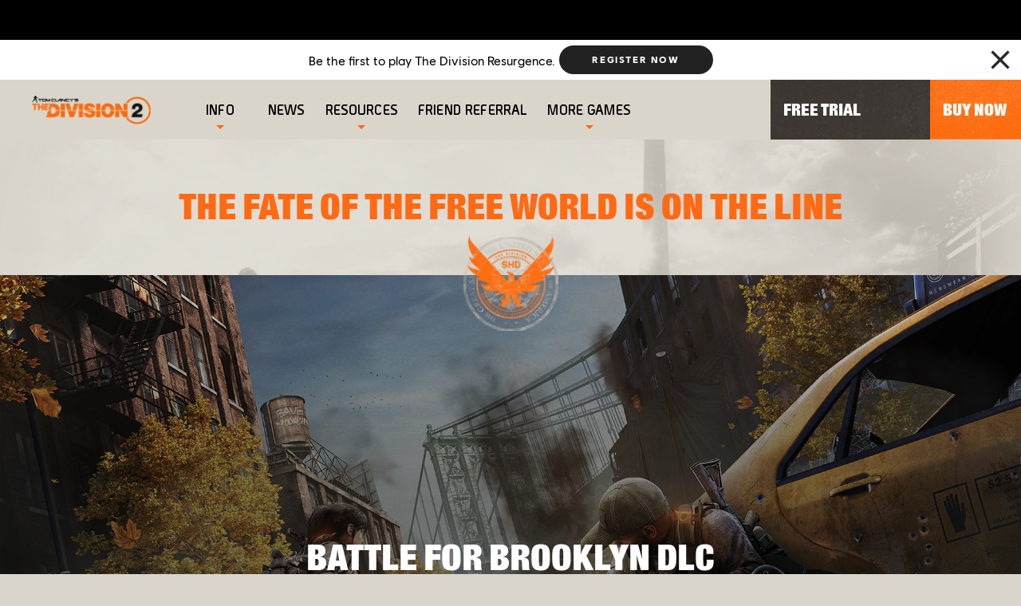

--- FILE ---
content_type: text/html; charset=utf-8
request_url: https://www.ubisoft.com/en-us/game/the-division/the-division-2
body_size: 80923
content:
<!doctype html><html lang="en-us" ><head><meta charset="utf-8"/><meta name="viewport" content="width=device-width,initial-scale=1"/><meta name="mobile-web-app-capable" content="yes"/><title data-react-helmet="true">Tom Clancy&#x27;s The Division 2 - Xbox One, PS4 and PC | Ubisoft (US) </title><meta name="theme-color" content="#000000"/><link rel="manifest" href="https://static-dm.ubisoft.com/division2/prod/manifest.9baa02290bd11f73b2b1eaef0165f6a6.json"/><link href="https://static-dm.ubisoft.com/division2/prod/main.94078b5c9cababa826c4.css" rel="stylesheet">
                <meta data-react-helmet="true" content="The Division 2" name="application-name" data-ccid/><meta data-react-helmet="true" content="yes" name="apple-mobile-web-app-capable" data-ccid/><meta data-react-helmet="true" content="black-translucent" name="apple-mobile-web-app-status-bar-style" data-ccid/><meta data-react-helmet="true" content="The Division 2" name="msapplication-tooltip" data-ccid/><meta data-react-helmet="true" content="/sitemap.xml" name="msapplication-config" data-ccid/><meta data-react-helmet="true" content="#0000ff" name="msapplication-TileColor" data-ccid/><meta data-react-helmet="true" content="https://static-dm.ubisoft.com/division2/prod/ms-icon-144x144.png" name="msapplication-TileImage" data-ccid/><meta data-react-helmet="true" content="Official Website. The Division 2 is a true RPG that offers more variety in missions and challenges, a new end-game, and fresh innovations to engage players for years to come. The Division 2 available now on PS4, Xbox One and PC." name="description" data-ccid="17kLJh1YO4uERLJAOGHsqt"/><meta data-react-helmet="true" content="summary" name="twitter:card" data-ccid="17kLJh1YO4uERLJAOGHsqt"/><meta data-react-helmet="true" property="og:title" content="Tom Clancy&#x27;s The Division 2 - Xbox One, PS4 and PC | Ubisoft (US) " data-ccid="17kLJh1YO4uERLJAOGHsqt"/><meta data-react-helmet="true" property="twitter:title" content="Tom Clancy&#x27;s The Division 2 - Xbox One, PS4 and PC | Ubisoft (US) " data-ccid="17kLJh1YO4uERLJAOGHsqt"/><meta data-react-helmet="true" property="og:description" content="Official Website. The Division 2 is a true RPG that offers more variety in missions and challenges, a new end-game, and fresh innovations to engage players for years to come. The Division 2 available now on PS4, Xbox One and PC." data-ccid="17kLJh1YO4uERLJAOGHsqt"/><meta data-react-helmet="true" property="twitter:description" content="Official Website. The Division 2 is a true RPG that offers more variety in missions and challenges, a new end-game, and fresh innovations to engage players for years to come. The Division 2 available now on PS4, Xbox One and PC." data-ccid="17kLJh1YO4uERLJAOGHsqt"/><meta data-react-helmet="true" property="og:image" content="https://staticctf.ubisoft.com/J3yJr34U2pZ2Ieem48Dwy9uqj5PNUQTn/3FYr0BWQBNMOtsszigyDo4/b059325673b4a0d2809eae94c9b74053/tctd2-meta_images_default-960x540.jpg" data-ccid="17kLJh1YO4uERLJAOGHsqt"/><meta data-react-helmet="true" property="twitter:image" content="https://staticctf.ubisoft.com/J3yJr34U2pZ2Ieem48Dwy9uqj5PNUQTn/3FYr0BWQBNMOtsszigyDo4/b059325673b4a0d2809eae94c9b74053/tctd2-meta_images_default-960x540.jpg" data-ccid="17kLJh1YO4uERLJAOGHsqt"/><meta data-react-helmet="true" content="max-image-preview:large" name="robots" data-ccid="17kLJh1YO4uERLJAOGHsqt"/>
                
                <link data-react-helmet="true" rel="stylesheet" href="https://staticctf.ubisoft.com/J3yJr34U2pZ2Ieem48Dwy9uqj5PNUQTn/6jnbCdRZs2aulw3TYP6eeQ/10ea3c310105095b2197bcb83e73f90b/the-division-2-continent-ncsa.css" data-ccid="2U91Vvc7LOo1k20Bn7SddZ"/><link data-react-helmet="true" rel="shortcut icon" sizes="16x16 24x24 32x32 48x48 64x64" href="https://static-dm.ubisoft.com/division2/prod/favicon.ico"/><link data-react-helmet="true" rel="apple-touch-icon" sizes="57x57" href="https://static-dm.ubisoft.com/division2/prod/apple-icon-57x57.png"/><link data-react-helmet="true" rel="apple-touch-icon" sizes="72x72" href="https://static-dm.ubisoft.com/division2/prod/apple-icon-72x72.png"/><link data-react-helmet="true" rel="apple-touch-icon" sizes="114x114" href="https://static-dm.ubisoft.com/division2/prod/apple-icon-114x114.png"/><link data-react-helmet="true" rel="apple-touch-icon" sizes="120x120" href="https://static-dm.ubisoft.com/division2/prod/apple-icon-120x120.png"/><link data-react-helmet="true" rel="apple-touch-icon" sizes="144x144" href="https://static-dm.ubisoft.com/division2/prod/apple-icon-144x144.png"/><link data-react-helmet="true" rel="apple-touch-icon" sizes="152x152" href="https://static-dm.ubisoft.com/division2/prod/apple-icon-152x152.png"/><link data-react-helmet="true" rel="apple-touch-icon-precomposed" sizes="57x57" href="https://static-dm.ubisoft.com/division2/prod/apple-icon-precomposed.png"/><link data-react-helmet="true" rel="canonical" href="https://www.ubisoft.com/en-us/game/the-division/the-division-2" data-ccid="17kLJh1YO4uERLJAOGHsqt"/>
                
                
                
                <style data-styled="" data-styled-version="4.4.1"></style></head><body class="ncsa en-us isMobile" data-route="game_the-division_the-division-2" ><noscript>If you're seeing this message, that means <strong>JavaScript has been disabled on your browser</strong>, please <strong>enable JS</strong> to make this app work.</noscript><div id="app"><div class="fixedHidden"><div class="transition-wrapper"><div class="transition-mask"></div></div></div><div class="globalNavigation"><global-navigation locale="en-us" class="global-navigation--default" app-id="5c5d3b21-e1fc-4460-9213-87b4cd440d44" genome-id-emea="c7dfb109-14f4-4f77-b111-2703ceb56f00" genome-id-ncsa="6d3069d0-f0b8-41d4-814e-3c29a6f8f955" search-display-configuration="gamesite" gss-search-cdn-url="https://static-dm.ubisoft.com/search-widgets/prod/2/gss-widget.js" site-name="The Division 2" open-in-same-window="true" render-search="true" algolia-api-key="b017825814c49682812f1175a8b3a85f" algolia-app-id="AVCVYSEJS1" search-page-url="/:locale/game/the-division/the-division-2/search" hide-on-scroll="true" search-rule-context="app_widget_the-division"></global-navigation></div><div class="d2-gameSiteNavigation"><div class="gameSiteNavigation"><div class="loadingCircle"><div class="loadingCircle__rings"><div></div><div></div><div></div><div></div></div></div></div></div><div class="d2-gameSiteNavigation d2-gameSiteNavigation--variation"><div class="gameSiteNavigation"><div class="loadingCircle"><div class="loadingCircle__rings"><div></div><div></div><div></div><div></div></div></div></div></div><h1 aria-label="Tom Clancy&#x27;s The Division 2 - Xbox One, PS4 and PC | Ubisoft (US) " style="font-size:0px;width:1px;height:1px;display:inline-block;overflow:hidden;position:absolute;border:0px;padding:0px;margin:0px;clip:rect(1px,1px,1px,1px)"></h1><div class="promo home-title" data-ccid-m="6Ifha9S2BWa0ar3rA244R2" data-ccm-m="promoMaster"><div class="promo__wrapper" style="background-image:url(https://staticctf.ubisoft.com/J3yJr34U2pZ2Ieem48Dwy9uqj5PNUQTn/15UVDFKbl0OtrjU4WRV2Bx/a6e11426168ac093fc37757a259f410a/TCTD2_d2_promo-title_ncsa.png)"><div class="promo__wrapper__media"></div><div class="promo__wrapper__content" data-btn-l="0" data-ccid-l="3rLxE5bFdfhZx22DpP2cF0" data-ccm-l="promo"><h2 class="promo__content__title" data-innertext="THE FATE OF THE FREE WORLD IS ON THE LINE" data-ccf-l="title">THE FATE OF THE FREE WORLD IS ON THE LINE</h2></div></div></div><div class="slideshow home-slideshow" data-ccid-m="6DLGOueNEQs4y44kwvrmUE" data-ccm-m="slideshowWrapperMaster" data-slides="1"><div class="slideshow__slide slideshow__slide--1 is-active" data-ccid-l="canEglGoFvfmdn4IbDE77" data-ccm-l="slide"><div class="slideshow__slide__media"><img src="https://staticctf.ubisoft.com/J3yJr34U2pZ2Ieem48Dwy9uqj5PNUQTn/4F9GZVzGETHkK6dj5qKZr7/aa1cfbac7f04a98aa1f5f54c51923e8c/TCTD2_BattleForBrooklyn_Keyart_16x9_3840x2160_NoLogo.jpg" alt="" loading="lazy"/></div><div class="slideshow__slide__content"><h2 data-ccf-l="title" data-innertext="Battle for Brooklyn DLC">Battle for Brooklyn DLC</h2><button aria-label="Watch Now" class="btn btn-primary btn__number--1 is-video youtube-modal" data-innertext="Watch Now" data-ccid-m="2CNXp1ZO6wvvoX3INtd8LS" data-ccm-m="buttonMaster" type="button"><span class="" data-innertext="Watch Now" data-ccid-l="15UlfoWX5D8plngg6QeFbC" data-ccm-l="button" data-ccf-l="buttonText">Watch Now</span></button></div></div></div><div class="promo news-video-title" data-ccid-m="6wTQJZMmuRvgu3QZwzfyiz" data-ccm-m="promoMaster"><div class="promo__wrapper"><div class="promo__wrapper__media"></div><div class="promo__wrapper__content" data-btn-l="0" data-ccid-l="3nTSqQBpCcBywZ1OWLiqVo" data-ccm-l="promo"><h2 class="promo__content__title" data-innertext="News &amp; Video" data-ccf-l="title">News &amp; Video</h2></div></div></div><div class="updatesList"><div class="updatesList__wrapper"><ul style="transform:translateX(-0px);width:3600px" class="updatesList__wrapper__items"><li style="width:300px" class="updatesList__wrapper__items__item"><div class="updatesList__item__media"><div class=""><a class="updatesList__item__media__btn" data-ccm-m="buttonMaster" href="/en-us/game/the-division/the-division-2/news-updates/5fr4T9NDa6WWm1AEYrFUnO/the-division-2-avatar-frontiers-of-pandora"><img src="https://staticctf.ubisoft.com/J3yJr34U2pZ2Ieem48Dwy9uqj5PNUQTn/6cfu5Aw9fTfT2nldYive8P/1da91f433c3529100ad8adddd876bb3a/The_Division_2_Avatar_Frontiers_of_Pandora_Thumbnail.jpg" alt="" loading="lazy"/></a></div></div><div class="updatesList__item__content"><span class="updatesList__item__content__date"><span class="date"><span class="date__separator"></span><span class="date__month">January</span><span class="date__separator"> </span><span class="date__day">12</span><span class="date__separator">, </span><span class="date__year">2026</span><span class="date__separator"></span></span></span><h3>The Division 2 | Avatar: Frontiers of Pandora</h3><p>Celebrate the Avatar: Frontiers of Pandora - From the Ashes expansion through a special crossover event in The Division 2.</p><a aria-label="Read More" class="btn btn-primary updatesList__item__content__btn internal" data-innertext="Read More" data-ccm-m="buttonMaster" href="/en-us/game/the-division/the-division-2/news-updates/5fr4T9NDa6WWm1AEYrFUnO/the-division-2-avatar-frontiers-of-pandora"><span data-source="translations" data-innertext="Read More" aria-label="Read More">Read More</span></a></div></li><li style="width:300px" class="updatesList__wrapper__items__item"><div class="updatesList__item__media"><div class=""><a class="updatesList__item__media__btn" data-ccm-m="buttonMaster" href="/en-us/game/the-division/the-division-2/news-updates/6dnD5Hm0DHTNToiIStC8FO/united-in-the-division-turning-community-loss-into-lifesaving-action"><img src="https://staticctf.ubisoft.com/J3yJr34U2pZ2Ieem48Dwy9uqj5PNUQTn/6DPzrc7RcmH2tsjapMnBWg/7314cc6346e4ca25545beb3ac20dfd77/WWCR_Bundle_Thumbnail.jpg" alt="" loading="lazy"/></a></div></div><div class="updatesList__item__content"><span class="updatesList__item__content__date"><span class="date"><span class="date__separator"></span><span class="date__month">December</span><span class="date__separator"> </span><span class="date__day">18</span><span class="date__separator">, </span><span class="date__year">2025</span><span class="date__separator"></span></span></span><h3>United in the Division: Turning Community Loss into Life-Saving Action</h3><p>Be part of the Division community’s mission to fund cancer research and start new cures. </p><a aria-label="Read More" class="btn btn-primary updatesList__item__content__btn internal" data-innertext="Read More" data-ccm-m="buttonMaster" href="/en-us/game/the-division/the-division-2/news-updates/6dnD5Hm0DHTNToiIStC8FO/united-in-the-division-turning-community-loss-into-lifesaving-action"><span data-source="translations" data-innertext="Read More" aria-label="Read More">Read More</span></a></div></li><li style="width:300px" class="updatesList__wrapper__items__item"><div class="updatesList__item__media"><div class=""><a class="updatesList__item__media__btn" data-ccm-m="buttonMaster" href="/en-us/game/the-division/the-division-2/news-updates/7FdHYQwPxTvuHDnazSgtgu/the-division-2-winter-event-twitch-drops"><img src="https://staticctf.ubisoft.com/J3yJr34U2pZ2Ieem48Dwy9uqj5PNUQTn/29EME8TbO5wDu3rqrXY4LC/6892b022598b075380ccb8e6c63ee461/Winter_Twitch_Drops_Web__1_.jpg" alt="" loading="lazy"/></a></div></div><div class="updatesList__item__content"><span class="updatesList__item__content__date"><span class="date"><span class="date__separator"></span><span class="date__month">December</span><span class="date__separator"> </span><span class="date__day">16</span><span class="date__separator">, </span><span class="date__year">2025</span><span class="date__separator"></span></span></span><h3>The Division 2: Winter Event Twitch Drops</h3><p>Read on for all the info!</p><a aria-label="Read More" class="btn btn-primary updatesList__item__content__btn internal" data-innertext="Read More" data-ccm-m="buttonMaster" href="/en-us/game/the-division/the-division-2/news-updates/7FdHYQwPxTvuHDnazSgtgu/the-division-2-winter-event-twitch-drops"><span data-source="translations" data-innertext="Read More" aria-label="Read More">Read More</span></a></div></li><li style="width:300px" class="updatesList__wrapper__items__item"><div class="updatesList__item__media"><div class=""><a class="updatesList__item__media__btn" data-ccm-m="buttonMaster" href="/en-us/game/the-division/the-division-2/news-updates/5vvrJVmcwiPIY8VyzMBsco/the-division-2-winter-event-2025"><img src="https://staticctf.ubisoft.com/J3yJr34U2pZ2Ieem48Dwy9uqj5PNUQTn/5Ypl8m76BRp6KhfbHjSJ4w/e134266e003355b4898a91f30bba41c1/Krampus_Web.jpg" alt="" loading="lazy"/></a></div></div><div class="updatesList__item__content"><span class="updatesList__item__content__date"><span class="date"><span class="date__separator"></span><span class="date__month">December</span><span class="date__separator"> </span><span class="date__day">15</span><span class="date__separator">, </span><span class="date__year">2025</span><span class="date__separator"></span></span></span><h3>The Division 2: Winter Event 2025</h3><p>Check out all the festive treats in our new Winter event!</p><a aria-label="Read More" class="btn btn-primary updatesList__item__content__btn internal" data-innertext="Read More" data-ccm-m="buttonMaster" href="/en-us/game/the-division/the-division-2/news-updates/5vvrJVmcwiPIY8VyzMBsco/the-division-2-winter-event-2025"><span data-source="translations" data-innertext="Read More" aria-label="Read More">Read More</span></a></div></li><li style="width:300px" class="updatesList__wrapper__items__item"><div class="updatesList__item__media"><div class=""><a class="updatesList__item__media__btn" data-ccm-m="buttonMaster" href="/en-us/game/the-division/the-division-2/news-updates/5dC63l1ZkRGir9Fe5H4nHz/the-division-2-second-creator-collaboration-event"><img src="https://staticctf.ubisoft.com/J3yJr34U2pZ2Ieem48Dwy9uqj5PNUQTn/7bWwsc7JwagFEOyNawteTr/545666bba48de86f470cd2323fcc0bc8/CC_Collab_2_Web_Thumbnail_960x540.jpg" alt="" loading="lazy"/></a></div></div><div class="updatesList__item__content"><span class="updatesList__item__content__date"><span class="date"><span class="date__separator"></span><span class="date__month">December</span><span class="date__separator"> </span><span class="date__day">8</span><span class="date__separator">, </span><span class="date__year">2025</span><span class="date__separator"></span></span></span><h3>The Division 2: Second Creator Collaboration Event</h3><p>The Creator Collaboration Event is back!</p><a aria-label="Read More" class="btn btn-primary updatesList__item__content__btn internal" data-innertext="Read More" data-ccm-m="buttonMaster" href="/en-us/game/the-division/the-division-2/news-updates/5dC63l1ZkRGir9Fe5H4nHz/the-division-2-second-creator-collaboration-event"><span data-source="translations" data-innertext="Read More" aria-label="Read More">Read More</span></a></div></li><li style="width:300px" class="updatesList__wrapper__items__item"><div class="updatesList__item__media"><div class=""><a class="updatesList__item__media__btn" data-ccm-m="buttonMaster" href="/en-us/game/the-division/the-division-2/news-updates/t7MJYjnhRLpZVggDW1Ifi/the-division-2-mutiny-release-twitch-drops"><img src="https://staticctf.ubisoft.com/J3yJr34U2pZ2Ieem48Dwy9uqj5PNUQTn/4KgNQBdAL5CCx3QOtxtyE2/b0e7e75a00b59b0e6690713850e73687/TCTD2_TwitchDrops_Y7S3.jpg" alt="" loading="lazy"/></a></div></div><div class="updatesList__item__content"><span class="updatesList__item__content__date"><span class="date"><span class="date__separator"></span><span class="date__month">December</span><span class="date__separator"> </span><span class="date__day">1</span><span class="date__separator">, </span><span class="date__year">2025</span><span class="date__separator"></span></span></span><h3>The Division 2: Mutiny Release Twitch Drops</h3><p>Read on for all the info!</p><a aria-label="Read More" class="btn btn-primary updatesList__item__content__btn internal" data-innertext="Read More" data-ccm-m="buttonMaster" href="/en-us/game/the-division/the-division-2/news-updates/t7MJYjnhRLpZVggDW1Ifi/the-division-2-mutiny-release-twitch-drops"><span data-source="translations" data-innertext="Read More" aria-label="Read More">Read More</span></a></div></li><li style="width:300px" class="updatesList__wrapper__items__item"><div class="updatesList__item__media"><div class=""><a class="updatesList__item__media__btn" data-ccm-m="buttonMaster" href="/en-us/game/the-division/the-division-2/news-updates/5fLsSWyLeFsYWiBxlByY4K/the-division-2-mutiny"><img src="https://staticctf.ubisoft.com/J3yJr34U2pZ2Ieem48Dwy9uqj5PNUQTn/5epM3cwpTVDy2PJUAkdSR6/6b317ca4627cb29c338f150e402ec46b/TCTD2_Mutiny_Thumbnail.jpg" alt="" loading="lazy"/></a></div></div><div class="updatesList__item__content"><span class="updatesList__item__content__date"><span class="date"><span class="date__separator"></span><span class="date__month">December</span><span class="date__separator"> </span><span class="date__day">1</span><span class="date__separator">, </span><span class="date__year">2025</span><span class="date__separator"></span></span></span><h3>The Division 2: Mutiny</h3><p>All the key details you need to know going into Season Mutiny.</p><a aria-label="Read More" class="btn btn-primary updatesList__item__content__btn internal" data-innertext="Read More" data-ccm-m="buttonMaster" href="/en-us/game/the-division/the-division-2/news-updates/5fLsSWyLeFsYWiBxlByY4K/the-division-2-mutiny"><span data-source="translations" data-innertext="Read More" aria-label="Read More">Read More</span></a></div></li><li style="width:300px" class="updatesList__wrapper__items__item"><div class="updatesList__item__media"><div class=""><a class="updatesList__item__media__btn" data-ccm-m="buttonMaster" href="/en-us/game/the-division/the-division-2/news-updates/7mCOyFewif2zBU9WLmVzQI/celebrating-our-agents-veteran-rewards-are-here"><img src="https://staticctf.ubisoft.com/J3yJr34U2pZ2Ieem48Dwy9uqj5PNUQTn/5ikvgd1xetKecRq2Cs1HKA/556669157f76dab05ab7eaa60e981884/VeteranRewards_KeyArt.jpg" alt="" loading="lazy"/></a></div></div><div class="updatesList__item__content"><span class="updatesList__item__content__date"><span class="date"><span class="date__separator"></span><span class="date__month">November</span><span class="date__separator"> </span><span class="date__day">24</span><span class="date__separator">, </span><span class="date__year">2025</span><span class="date__separator"></span></span></span><h3>Celebrating Our Agents, Veteran Rewards Are Here</h3><p>To celebrate our community, we are bringing back Veteran Rewards featuring a new exclusive weapon.</p><a aria-label="Read More" class="btn btn-primary updatesList__item__content__btn internal" data-innertext="Read More" data-ccm-m="buttonMaster" href="/en-us/game/the-division/the-division-2/news-updates/7mCOyFewif2zBU9WLmVzQI/celebrating-our-agents-veteran-rewards-are-here"><span data-source="translations" data-innertext="Read More" aria-label="Read More">Read More</span></a></div></li><li style="width:300px" class="updatesList__wrapper__items__item"><div class="updatesList__item__media"><div class=""><a class="updatesList__item__media__btn" data-ccm-m="buttonMaster" href="/en-us/game/the-division/the-division-2/news-updates/46PA0GyI7S9KzGxbKZmBbT/stretch-goals-rank-up"><img src="https://staticctf.ubisoft.com/J3yJr34U2pZ2Ieem48Dwy9uqj5PNUQTn/5GIGgOH62Wgm5LwLi5aXms/1dbc4f72b376fd184415180114e00888/RankUp_Thumbnail_.jpg" alt="" loading="lazy"/></a></div></div><div class="updatesList__item__content"><span class="updatesList__item__content__date"><span class="date"><span class="date__separator"></span><span class="date__month">November</span><span class="date__separator"> </span><span class="date__day">17</span><span class="date__separator">, </span><span class="date__year">2025</span><span class="date__separator"></span></span></span><h3>Stretch Goals: Rank Up</h3><p>Rank Up is available November 18 to December 2, giving you new opportunities to gather materials and chase hard to find Exotics and rare Named Items! </p><a aria-label="Read More" class="btn btn-primary updatesList__item__content__btn internal" data-innertext="Read More" data-ccm-m="buttonMaster" href="/en-us/game/the-division/the-division-2/news-updates/46PA0GyI7S9KzGxbKZmBbT/stretch-goals-rank-up"><span data-source="translations" data-innertext="Read More" aria-label="Read More">Read More</span></a></div></li><li style="width:300px" class="updatesList__wrapper__items__item"><div class="updatesList__item__media"><div class=""><a class="updatesList__item__media__btn" data-ccm-m="buttonMaster" href="/en-us/game/the-division/the-division-2/news-updates/4wXHpOuzBdCvoPLFCq2qoG/halloween-event-twitch-drops"><img src="https://staticctf.ubisoft.com/J3yJr34U2pZ2Ieem48Dwy9uqj5PNUQTn/65F8l9h2NYVlpGd1TjEsiJ/aa10787747f1a92942ee10f914d0e071/Halloween_Twitch_Drops_Calendar.jpg" alt="" loading="lazy"/></a></div></div><div class="updatesList__item__content"><span class="updatesList__item__content__date"><span class="date"><span class="date__separator"></span><span class="date__month">October</span><span class="date__separator"> </span><span class="date__day">20</span><span class="date__separator">, </span><span class="date__year">2025</span><span class="date__separator"></span></span></span><h3>Halloween Event Twitch Drops</h3><p>Celebrate Halloween with exclusive Twitch Drops available for a limited time!</p><a aria-label="Read More" class="btn btn-primary updatesList__item__content__btn internal" data-innertext="Read More" data-ccm-m="buttonMaster" href="/en-us/game/the-division/the-division-2/news-updates/4wXHpOuzBdCvoPLFCq2qoG/halloween-event-twitch-drops"><span data-source="translations" data-innertext="Read More" aria-label="Read More">Read More</span></a></div></li><li style="width:300px" class="updatesList__wrapper__items__item"><div class="updatesList__item__media"><div class=""><a class="updatesList__item__media__btn" data-ccm-m="buttonMaster" href="/en-us/game/the-division/the-division-2/news-updates/69rKL2iEthBR7QTlKTjlKv/halloween-event-2025"><img src="https://staticctf.ubisoft.com/J3yJr34U2pZ2Ieem48Dwy9uqj5PNUQTn/5t74fVukRFbBlU0zsM3yfu/d9101ad37b563193691827192f131dc7/Halloween_Event_2025_Keyart.jpg" alt="" loading="lazy"/></a></div></div><div class="updatesList__item__content"><span class="updatesList__item__content__date"><span class="date"><span class="date__separator"></span><span class="date__month">October</span><span class="date__separator"> </span><span class="date__day">20</span><span class="date__separator">, </span><span class="date__year">2025</span><span class="date__separator"></span></span></span><h3>Halloween Event 2025</h3><p>The streets of D.C. are alive with strange signals and deadly encounters. Face the Houndsman, earn the Masquerade Outfit, and claim the new Quickstep Named Weapon in this year’s Halloween Event.</p><a aria-label="Read More" class="btn btn-primary updatesList__item__content__btn internal" data-innertext="Read More" data-ccm-m="buttonMaster" href="/en-us/game/the-division/the-division-2/news-updates/69rKL2iEthBR7QTlKTjlKv/halloween-event-2025"><span data-source="translations" data-innertext="Read More" aria-label="Read More">Read More</span></a></div></li><li style="width:300px" class="updatesList__wrapper__items__item"><div class="updatesList__item__media"><div class=""><a class="updatesList__item__media__btn" data-ccm-m="buttonMaster" href="/en-us/game/the-division/the-division-2/news-updates/4AN0xkze7nYwupCUf1UieZ/the-division-2-x-rainbow-six-siege-x"><img src="https://staticctf.ubisoft.com/J3yJr34U2pZ2Ieem48Dwy9uqj5PNUQTn/j9r3lnwm0vt3cgfucSilo/19b9db18bd022f66ff55e7c908aa4972/TCTD2xR6_Collab_Web.jpg" alt="" loading="lazy"/></a></div></div><div class="updatesList__item__content"><span class="updatesList__item__content__date"><span class="date"><span class="date__separator"></span><span class="date__month">September</span><span class="date__separator"> </span><span class="date__day">29</span><span class="date__separator">, </span><span class="date__year">2025</span><span class="date__separator"></span></span></span><h3>The Division 2 x Rainbow Six Siege X</h3><p>Check out the new event from the Division 2 and Rainbow Six Siege X!</p><a aria-label="Read More" class="btn btn-primary updatesList__item__content__btn internal" data-innertext="Read More" data-ccm-m="buttonMaster" href="/en-us/game/the-division/the-division-2/news-updates/4AN0xkze7nYwupCUf1UieZ/the-division-2-x-rainbow-six-siege-x"><span data-source="translations" data-innertext="Read More" aria-label="Read More">Read More</span></a></div></li></ul></div><div class="updatesList__controls"><button aria-disabled="true" class="updatesList__controls__prev is-disabled" data-ccm-m="buttonMaster" type="button"><svg class="icon icon-arrow-left" xmlns="http://www.w3.org/2000/svg" x="0px" y="0px" viewBox="0 0 19 30" role="img" aria-label="Arrow Left"><title>Arrow Left</title><desc>Black arrow pointing left</desc><path d="M15,30L0,15L15,0l4,4L8,15l11,11L15,30z"></path></svg></button><div><div class="updatesList__pagination"><button class="updatesList__pagination__btn is-active" data-ccm-m="buttonMaster" type="button"></button><button class="updatesList__pagination__btn" data-ccm-m="buttonMaster" type="button"></button><button class="updatesList__pagination__btn" data-ccm-m="buttonMaster" type="button"></button><button class="updatesList__pagination__btn" data-ccm-m="buttonMaster" type="button"></button><button class="updatesList__pagination__btn" data-ccm-m="buttonMaster" type="button"></button><button class="updatesList__pagination__btn" data-ccm-m="buttonMaster" type="button"></button><button class="updatesList__pagination__btn" data-ccm-m="buttonMaster" type="button"></button><button class="updatesList__pagination__btn" data-ccm-m="buttonMaster" type="button"></button><button class="updatesList__pagination__btn" data-ccm-m="buttonMaster" type="button"></button><button class="updatesList__pagination__btn" data-ccm-m="buttonMaster" type="button"></button><button class="updatesList__pagination__btn" data-ccm-m="buttonMaster" type="button"></button><button class="updatesList__pagination__btn" data-ccm-m="buttonMaster" type="button"></button></div><p class="updatesList__pagination--mobile">1<!-- --> <span data-source="translations" data-innertext="of">of</span> <!-- -->12</p></div><button aria-disabled="false" class="updatesList__controls__next" data-ccm-m="buttonMaster" type="button"><svg class="icon icon-arrow-right" xmlns="http://www.w3.org/2000/svg" x="0px" y="0px" viewBox="0 0 19 30" role="img" aria-label="Arrow Right"><title>Arrow Right</title><desc>Black arrow pointing right</desc><path d="M4,0l15,15L4,30l-4-4l11-11L0,4L4,0z"></path></svg></button></div></div><div class="promo warlock-promo-video" data-ccid-m="3KSSsXjXS7v5yXRuieJm8z" data-ccm-m="promoMaster"><div class="promo__wrapper" style="background-image:url(https://staticctf.ubisoft.com/J3yJr34U2pZ2Ieem48Dwy9uqj5PNUQTn/12Dkj547OM1bK3KCKocQIE/54c75e12d4e72870aab9300bb83ddba0/TCTD2_Y7S3_Mutiny_KeyArt_V2.jpg)"><div class="promo__wrapper__media"></div><div class="promo__wrapper__content" data-btn-l="1" data-ccid-l="6Mq5tuDPAIBlaeEPHATiaX" data-ccm-l="promo"><h2 class="promo__content__title" data-innertext="DISCOVER THE LATEST SEASON OF THE DIVISION 2" data-ccf-l="title">DISCOVER THE LATEST SEASON OF THE DIVISION 2</h2><p>Mutiny</p><button aria-label="Watch Now" class="btn btn-primary promo__wrapper__content__btn youtube-modal" data-innertext="Watch Now" data-ccid-m="3rYsRVIdG6bRYh8E2zFvYj" data-ccm-m="buttonMaster" type="button"><span class="" data-innertext="Watch Now" data-ccid-l="6jlhkedEaTPWew3E35TlKi" data-ccm-l="button" data-ccf-l="buttonText">Watch Now</span></button></div></div></div><div class="promo promo--channels" data-ccid-m="3jwof6bEhDyzF23yXFXR9x" data-ccm-m="promoMaster"><div class="promo__wrapper"><div class="promo__wrapper__media"></div><div class="promo__wrapper__content" data-btn-l="1" data-ccid-l="6pbxJVEDSC4jgrQgt7SZmk" data-ccm-l="promo"><h2 class="promo__content__title" data-innertext="Visit Other Tom Clancy&#x27;s The Division 2 Channels" data-ccf-l="title">Visit Other Tom Clancy&#x27;s The Division 2 Channels</h2><a class="btn btn-primary promo__wrapper__content__btn external has-image" data-ccid-m="4A3AUIimSAE3NpDd2CMIuP" data-ccm-m="buttonMaster" href="https://discord.gg/thedivisiongame" target="blank" rel="noreferrer noopener "><img class="" src="https://staticctf.ubisoft.com/J3yJr34U2pZ2Ieem48Dwy9uqj5PNUQTn/4q2TQYDbTT3vrE8YHg6Hol/03d4c72747a0ed2f193ec9c939012c7a/social-icon-discord.png" alt="" loading="lazy"/></a></div></div></div><div class="brandFooterWrapper"><div class="languageSelector"><div class="loadingCircle"><div class="loadingCircle__rings"><div></div><div></div><div></div><div></div></div></div></div><div class="corporatePanel" data-ccid="61bfohHpqmBWAs0xaQjG8o"><div class="corporatePanel__content"><div class="corporatePanel__logo"><img src="https://staticctf.ubisoft.com/J3yJr34U2pZ2Ieem48Dwy9uqj5PNUQTn/5RMQ9vwghls0An4wzhKtz7/d2f9af89354d87f10980979ef375b4e0/footer_logo.png" alt="" loading="lazy"/></div><div class="corporatePanel__links"><div class="corporatePanel__legal__buttons"><a aria-label="Store" class="corporatePanel__legal__button" data-innertext="Store" data-ccm-m="buttonMaster" href="http://store.ubi.com/" target="blank" rel="noreferrer noopener "><span class="text" data-innertext="Store" data-ccid-l="1XELxIioLyMqxvkukr1vCq" data-ccm-l="button" data-ccf-l="buttonText">Store</span></a><a aria-label="UBISOFT CONNECT" class="corporatePanel__legal__button" data-innertext="UBISOFT CONNECT" data-ccm-m="buttonMaster" href="https://www.ubisoft.com/en-us/ubisoft-connect/" target="blank" rel="noreferrer noopener "><span class="text" data-innertext="UBISOFT CONNECT" data-ccid-l="1t1Vrbx3ZAAYJYsHvW5BxX" data-ccm-l="button" data-ccf-l="buttonText">UBISOFT CONNECT</span></a><a aria-label="About Us" class="corporatePanel__legal__button" data-innertext="About Us" data-ccm-m="buttonMaster" href="https://www.ubisoft.com/en-us/company/overview.aspx" target="blank" rel="noreferrer noopener "><span class="text" data-innertext="About Us" data-ccid-l="38E5Cql9EFAbN1jSdsyfEM" data-ccm-l="button" data-ccf-l="buttonText">About Us</span></a><a aria-label="News" class="corporatePanel__legal__button" data-innertext="News" data-ccm-m="buttonMaster" href="https://news.ubisoft.com/" target="blank" rel="noreferrer noopener "><span class="text" data-innertext="News" data-ccid-l="4Q4EinIIlX8lBNldYDHubJ" data-ccm-l="button" data-ccf-l="buttonText">News</span></a><a aria-label="Support" class="corporatePanel__legal__button" data-innertext="Support" data-ccm-m="buttonMaster" href="https://support.ubi.com/" target="blank" rel="noreferrer noopener "><span class="text" data-innertext="Support" data-ccid-l="2InHwlXx1aN3VFqm0cnYnX" data-ccm-l="button" data-ccf-l="buttonText">Support</span></a></div></div><div class="corporatePanel__legal__links"><div class="corporatePanel__legal__buttons"><a aria-label="Contact Us" class="corporatePanel__legal__button" data-innertext="Contact Us" data-ccm-m="buttonMaster" href="https://www.ubisoft.com/en-us/company/contact-us" target="blank" rel="noreferrer noopener "><span class="text" data-innertext="Contact Us" data-ccid-l="3brYEALfvtGsVDNwdRy47l" data-ccm-l="button" data-ccf-l="buttonText">Contact Us</span></a><a aria-label="Privacy" class="corporatePanel__legal__button" data-innertext="Privacy" data-ccm-m="buttonMaster" href="https://legal.ubi.com/privacypolicy" target="blank" rel="noreferrer noopener "><span class="text" data-innertext="Privacy" data-ccid-l="25pr5810YTbua15aJdDnle" data-ccm-l="button" data-ccf-l="buttonText">Privacy</span></a><a aria-label="Terms of Use" class="corporatePanel__legal__button" data-innertext="Terms of Use" data-ccm-m="buttonMaster" href="https://legal.ubi.com/termsofuse/en-US" target="blank" rel="noreferrer noopener "><span class="text" data-innertext="Terms of Use" data-ccid-l="1ob432vDf3tUTyGksQ4Rf8" data-ccm-l="button" data-ccf-l="buttonText">Terms of Use</span></a><a aria-label="Notice At Collection" class="corporatePanel__legal__button" data-innertext="Notice At Collection" data-ccm-m="buttonMaster" href="https://ubisoft.com/legal/documents/privacypolicy/en-US#9.-Your-California-privacy-rights-and-Notice-at-Collection" target="blank" rel="noreferrer noopener "><span class="text" data-innertext="Notice At Collection" data-ccid-l="34o1Q5hviad7UCaAOQ2vbU" data-ccm-l="button" data-ccf-l="buttonText">Notice At Collection</span></a><a aria-label="Do Not Sell / Share My Personal Information" class="corporatePanel__legal__button" data-innertext="Do Not Sell / Share My Personal Information" data-ccm-m="buttonMaster" href="https://www.ubisoft.com/en-us/help/contact?game=50003&amp;platform=29&amp;category=389&amp;hidefields=all&amp;gf=1&amp;af=1" target="blank" rel="noreferrer noopener "><span class="text" data-innertext="Do Not Sell / Share My Personal Information" data-ccid-l="2upsTzDlEveqePYPTzr224" data-ccm-l="button" data-ccf-l="buttonText">Do Not Sell / Share My Personal Information</span></a><a aria-label="Limit Use / Disclosure of My Sensitive Personal Information" class="corporatePanel__legal__button" data-innertext="Limit Use / Disclosure of My Sensitive Personal Information" data-ccm-m="buttonMaster" href="https://www.ubisoft.com/en-us/help/contact?game=50003&amp;platform=29&amp;category=389&amp;hidefields=all&amp;gf=1&amp;af=1" target="blank" rel="noreferrer noopener "><span class="text" data-innertext="Limit Use / Disclosure of My Sensitive Personal Information" data-ccid-l="7bYJ2focjSQHiu6kk1Io7f" data-ccm-l="button" data-ccf-l="buttonText">Limit Use / Disclosure of My Sensitive Personal Information</span></a><button style="padding:0" aria-label="Set cookies" class="corporatePanel__legal__button" data-innertext="Set cookies" data-ccm-m="buttonMaster" target="blank" type="button" rel="noreferrer noopener"><span class="text" data-innertext="Set cookies" data-ccid-l="66rhpSJfeIIJ7UIBeR44Te" data-ccm-l="button" data-ccf-l="buttonText">Set cookies</span></button></div></div></div></div><footer class="brandFooter" data-ccid="30X9LXgvVHROD9bxv3SlGF"><div class="brandFooter__uPlay">Missing Button Type</div><div class="brandFooter__brand"><div class="brandFooter__brand__logo"><img src="https://staticctf.ubisoft.com/J3yJr34U2pZ2Ieem48Dwy9uqj5PNUQTn/4MOHBURdXtb2qdoEu3S1xZ/c524e4580a85de902e7bdf0ef8aac7d2/_UBI__homescreen_hero_e3_tctd2_logo_FOOTER.png" alt="" loading="lazy"/></div><div class="brandFooter__logos__studios"><h3><span data-source="translations" data-innertext="Studios">Studios</span></h3><div class="brandFooter__legal__buttons"><a aria-label="Massive Entertainment" class="brandFooter_legal__button" data-innertext="Massive Entertainment" data-ccm-m="buttonMaster" href="https://www.massive.se/" target="blank" rel="noreferrer noopener "><span class="text" data-innertext="Massive Entertainment" data-ccid-l="1eHiEzqsOSDIirHQdddIok" data-ccm-l="button" data-ccf-l="buttonText">Massive Entertainment</span></a><a aria-label="Ubisoft Bucharest" class="brandFooter_legal__button" data-innertext="Ubisoft Bucharest" data-ccm-m="buttonMaster" href="https://www.ubisoft.com/en-us/company/careers/locations/bucharest" target="blank" rel="noreferrer noopener "><span class="text" data-innertext="Ubisoft Bucharest" data-ccid-l="2ZE73jt1PTNqRX9KgEIxrB" data-ccm-l="button" data-ccf-l="buttonText">Ubisoft Bucharest</span></a></div></div><div class="brandFooter__logos__platforms"><h3><span data-source="translations" data-innertext="Platforms">Platforms</span></h3><div class="brandFooter__legal__buttons"><a aria-label="Xbox Series X|S" class="brandFooter__legal__button" data-innertext="Xbox Series X|S" data-ccm-m="buttonMaster" href="https://www.xbox.com/consoles/xbox-series-x" target="blank" rel="noreferrer noopener "><span class="text" data-innertext="Xbox Series X|S" data-ccid-l="24eWDB20aAgVPU3gY9RhzJ" data-ccm-l="button" data-ccf-l="buttonText">Xbox Series X|S</span></a><a aria-label="XBOX ONE" class="brandFooter__legal__button" data-innertext="XBOX ONE" data-ccm-m="buttonMaster" href="https://www.xbox.com/consoles/xbox-one" target="blank" rel="noreferrer noopener "><span class="text" data-innertext="XBOX ONE" data-ccid-l="wSDPUwR2cu0mU9Q7vtcMW" data-ccm-l="button" data-ccf-l="buttonText">XBOX ONE</span></a><a aria-label="Playstation 4" class="brandFooter__legal__button" data-innertext="Playstation 4" data-ccm-m="buttonMaster" href="https://www.playstation.com/en-us/explore/ps4/" target="blank" rel="noreferrer noopener "><span class="text" data-innertext="Playstation 4" data-ccid-l="2XaoLnNaY5PqqMnZW4HLJE" data-ccm-l="button" data-ccf-l="buttonText">Playstation 4</span></a><a aria-label="Ubisoft Connect" class="brandFooter__legal__button" data-innertext="Ubisoft Connect" data-ccm-m="buttonMaster" href="https://ubisoftconnect.com/" target="blank" rel="noreferrer noopener "><span class="text" data-innertext="Ubisoft Connect" data-ccid-l="6PIwKwOKME2sVj7fBAvUJ9" data-ccm-l="button" data-ccf-l="buttonText">Ubisoft Connect</span></a><a aria-label="AMAZON LUNA" class="brandFooter__legal__button" data-innertext="AMAZON LUNA" data-ccm-m="buttonMaster" href="https://ubisoft.com/r/footer/luna" target="blank" rel="noreferrer noopener "><span class="text" data-innertext="AMAZON LUNA" data-ccid-l="WwC7hSOVr7WMZuRYqrBT4" data-ccm-l="button" data-ccf-l="buttonText">AMAZON LUNA</span></a></div></div></div><div class="brandFooter__copyright"><p>© 2020 Ubisoft Entertainment. All Rights Reserved. Tom Clancy’s, The Division logo, the Soldier Icon, Snowdrop, Ubisoft, and the Ubisoft logo are registered or unregistered trademarks of Ubisoft Entertainment in the US and/or other countries.</p></div><div class="brandFooter__rating"><div class="brandFooter__rating__buttons"><a aria-label="ESRB Privacy Certified Logo Seal" class="brandFooter__rating__button" data-ccm-m="buttonMaster" href="http://www.esrb.org/confirm/ubisoft-confirmation.aspx" target="blank" rel="noreferrer noopener "><img class="image" src="https://staticctf.ubisoft.com/J3yJr34U2pZ2Ieem48Dwy9uqj5PNUQTn/3TWaCi5CyuZBRpzsRP1iy/6384003e7b534b4962db554a21c696bb/esrb-privacy-footer.jpg" alt="ESRB Privacy Certified Logo Seal" loading="lazy"/></a><a class="brandFooter__rating__button" data-ccm-m="buttonMaster" href="http://www.esrb.org/ratings/ratings_guide.jsp" target="blank" rel="noreferrer noopener "><img class="image" src="https://staticctf.ubisoft.com/J3yJr34U2pZ2Ieem48Dwy9uqj5PNUQTn/4HHLjUDkypUZi2fQW0v4JX/0758204ba0511d3d2b7527df5b63316e/TCTD2_ESRB.jpg" alt="" loading="lazy"/></a></div></div></footer></div></div><script>window.__PRELOADED_STATE__ = {"language":{"locale":"en-us","fallbackLocale":"en-us","commonTranslations":{"en-us":{"app.components.CommunityLeadersComponents.ClusterCard.apply":"Apply Now","app.components.CommunityLeadersComponents.ClusterList.mainTitle":"FAQ","app.components.CommunityLeadersComponents.ClusterList.returnToHomepage":"Back","app.components.CommunityLeadersComponents.ConfirmationMessage.applicationButton":"Apply for another detachment","app.components.CommunityLeadersComponents.ConfirmationMessage.description":"Ghost, your application has been received! Thank you for applying to be a member of Tom Clancy's Ghost Recon Delta Company. We will be in touch if your application has been successful.","app.components.CommunityLeadersComponents.ConfirmationMessage.historyButton":"See my history","app.components.CommunityLeadersComponents.ConfirmationMessage.returnButton":"Back","app.components.CommunityLeadersComponents.ErrorMessageContainer.applyAgePassedMessage":"All members must be over the age of 18, so, unfortunately, you are unable to apply for Delta Company at this time","app.components.CommunityLeadersComponents.ErrorMessageContainer.pleaseLogin":"Please login to your Ubisoft account before continuing","app.components.CommunityLeadersComponents.ErrorMessageContainer.returnButton":"Back","app.components.CommunityLeadersComponents.HistoryView.applicationSectionTitle":"Application History","app.components.CommunityLeadersComponents.HistoryView.clickHere":"here","app.components.CommunityLeadersComponents.HistoryView.deleteButton":"Delete my application","app.components.CommunityLeadersComponents.HistoryView.linkAskForYourDataDeletion":"Ask for your Data Deletion","app.components.CommunityLeadersComponents.HistoryView.linkAskYourData":"Ask for your Data","app.components.CommunityLeadersComponents.HistoryView.noApplicationMessage1":"No application yet click","app.components.CommunityLeadersComponents.HistoryView.personnalDataSectionTitle":"Personal Data","app.components.CommunityLeadersComponents.IntroVideo.applyButton":"I'm interested","app.components.CommunityLeadersComponents.LegalNoticeView.cancelButton":"Cancel","app.components.CommunityLeadersComponents.LegalNoticeView.mainTitle":"TOM CLANCY'S GHOST RECON DELTA COMPANY","app.components.DynamicForms.submit":"Submit","app.components.AgeGateContainer.failedText":"YOU CANNOT ACCESS THIS CONTENT AT THIS TIME","app.components.AgeGateContainer.mainText":"ENTER YOUR DATE OF BIRTH","app.components.AgeGateContainer.submitButton":"Submit","app.components.Card.header":"This is the Card component !","app.components.CardList.availableNow":"Available now","app.components.CardList.comingSoon":"Coming Soon","app.components.CategoryDropdownWrapper.mainCategoryPlaceholder":"What Main Category are you looking for?","app.components.CategoryDropdownWrapper.subCategoryPlaceholder":"What Sub Category are you looking for?","app.components.CategoryDropdownWrapper.showAllCategory":"All categories","app.components.CategoryDropdownWrapper.showAllSubCategory":"All sub-categories","app.components.ClearButton.buttonText":"Clear All Filters","app.components.DescriptionList.item1.description":"Strengthen your skills with the best strategies from the community.","app.components.DescriptionList.item1.header":"Tips and Tricks","app.components.DescriptionList.item2.description":"Easily find solutions and gameplay techniques in our collection of community-produced walkthroughs.","app.components.DescriptionList.item2.header":"Walkthroughs","app.components.DescriptionList.item3.description":"Locate the hidden items you need to reach 100% completion in your game.","app.components.DescriptionList.item3.header":"Collectibles","app.components.FiltersBar.alllanguages":"All languages","app.components.FiltersBar.displayingresults":"Displaying results","app.components.FiltersBar.for":"for","app.components.FiltersBar.in":"in","app.components.FiltersBar.results":"{x} results for","app.components.FiltersBar.sortby":"Sort by:","app.components.GameplanFiltersBar.mostViewedFilter":"Most Viewed","app.components.GameplanFiltersBar.recentFilter":"Recent","app.components.GameplanFiltersBar.mostHelpfulFilter":"Most Helpful","app.components.GameplanHeader.header":"A rich collection of community-produced walkthrough and help videos.","app.components.GameplanVideoDetails.backButton":"BACK","app.components.GameplanVideoDetails.videoUsefulnessText":"Was this video helpful?","app.components.GameplanVideoList.noVideos":"Your search doesn't match with any Gameplan videos. Please try another search","app.components.GameplanVideoList.views":"Views","app.components.GamesListWrapper.noGamesMessage":"Your search doesn't match with any Gameplan-supported game. Please try another search.","app.components.Header.description":"A rich collection of community-produced walkthrough and help videos.","app.components.Header.title":"GAMEPLAN","app.components.HeaderGlobal.header":"This is the HeaderGlobal component !","app.components.HomepageFiltersBar.alphabeticalFilter":"A-Z","app.components.HomepageFiltersBar.recentFilter":"Recent","app.components.HomepageSearchBarWrapper.searchPlaceholder":"What games are you looking for?","app.components.LanguageSelection.header":"This is the LanguageSelection component !","app.components.MissingPage.missingText":"Uh oh, the page you were looking for is not here!","app.components.MissingPage.returnHome":"Back to homepage","app.components.NotFoundPage.header":"This is NotFoundPage component!","app.components.ReturnButton.buttonText":"View all gameplans","app.components.SearchBar.minCharactersText":"Please enter at least {minChars} characters","app.components.SearchBar.noResultsText":"Try another search","app.components.SearchBar.placeholder":"What are you looking for?","app.components.UbiConnect.header":"This is the UbiConnect component !","app.containers.AuthenticationContainer.loginText":"Submit a video","app.components.SubmissionForm.introText":"Contribute to walkthroughs and help content by submitting a link to a video. In an effort to protect the quality of the content, all submissions are reviewed before being published.","app.components.SubmissionForm.youtubeLabel":"Youtube URL","app.components.SubmissionForm.categoryLabel":"Category","app.components.SubmissionForm.subcategoryLabel":"Sub-category","app.components.SubmissionForm.languageLabel":"Content language","app.components.SubmissionForm.youtubePlaceholder":"Enter a valid Youtube URL","app.components.SubmissionForm.categoryPlaceholder":"Please select a category","app.components.SubmissionForm.subcategoryPlaceholder":"Please select a sub-category","app.components.SubmissionForm.languagePlaceholder":"Please select a language","app.components.SubmissionForm.cancelButton":"Cancel","app.components.SubmissionForm.submitButton":"Submit","app.containers.SubmissionFormContainer.successSubmitted":"Thanks for submitting a video!","app.containers.SubmissionFormContainer.errorSubmitted":"There was an error submitting the video","app.containers.SubmissionFormContainer.submitButton":"Submit a video","app.containers.SubmissionFormContainer.formTitle":"Submit a video","app.components.MetaTags.title":"Ubisoft | Gameplan | Walkthroughs & Videos","app.components.LikeDislikeButtons.loginPrompt":"Please login to your Ubisoft Account to rate this video","app.components.MetaTags.description":"Gameplan by Ubisoft. Discover some of the best walkthroughs, tips and tricks, and help videos for games like Assassin’s Creed, The Division 2, Far Cry and more.","app.components.HomepageMetaTags.title":"Ubisoft | Gameplan | Walkthroughs & Videos","app.components.HomepageMetaTags.description":"Gameplan by Ubisoft. Discover some of the best walkthroughs, tips and tricks, and help videos for games like Assassin’s Creed, The Division 2, Far Cry and more.","app.components.GameplanMetaTags.title":"Ubisoft | Gameplan | Walkthroughs & Videos","app.components.GameplanMetaTags.description":"Gameplan by Ubisoft. Discover some of the best walkthroughs, tips and tricks, and help videos for games like Assassin’s Creed, The Division 2, Far Cry and more.","app.components.YoutubeGate.title":"Ubisoft cares about your privacy.","app.components.YoutubeGate.description1":"Youtube has been deactivated.","app.components.YoutubeGate.description2":"Do you accept the use of cookies to display and allow you to watch the video content?","app.components.YoutubeGate.acceptButton":"I Accept cookies","commonTranslations.allNews":"All News","commonTranslations.allGames":"All Games","commonTranslations.back":"Back","commonTranslations.chooseEdition":"Choose Edition","commonTranslations.choosePlatform":"Choose Platform","commonTranslations.details":"Details","commonTranslations.digital":"Digital","commonTranslations.done":"Done","commonTranslations.expand":"Expand","commonTranslations.collapse":"Collapse","commonTranslations.first":"First","commonTranslations.last":"Last","commonTranslations.loadMore":"Load More","commonTranslations.minRead":"Min Read","commonTranslations.next":"Next","commonTranslations.nextVideo":"Next Video:","commonTranslations.paginationOf":"of","commonTranslations.physical":"Physical","commonTranslations.previous":"Previous","commonTranslations.readMore":"Read More","commonTranslations.resultsFound":"Results Found","commonTranslations.retailersDescription":"","commonTranslations.watchNow":"Watch Now","commonTranslations.languageMenuDescription":"In Ubisoft:","commonTranslations.search":"Search","commonTranslations.platforms":"Platforms","commonTranslations.studios":"Studios","commonTranslations.partners":"Partners","commonTranslations.upperBracket":"Upper Bracket","commonTranslations.lowerBracket":"Lower Bracket","commonTranslations.quarterFinals":"Quarterfinals","commonTranslations.semiFinals":"Semifinals","commonTranslations.selectVersion":"Select Version","commonTranslations.selectRetailer":"Select Retailer","commonTranslations.final":"Final","commonTranslations.grandFinal":"Grand Final","commonTranslations.free":"Free","commonTranslations.premium":"Premium","r6.operator.side":"Side","r6.operator.role":"Role","r6.operator.showEliteSkin":"Show Elite Skin","r6.operator.operatorArmor":"Armor","r6.operator.operatorSpeed":"Speed","r6.operator.operatorDifficulty":"Difficulty","r6.operator.attacker":"Attack","r6.operator.defender":"Defense","r6.operator.playStyle":"Unique Abilities and Playstyle","r6.operator.loadout":"Loadout","r6.operator.primaryWeapon":"Primary Weapon","r6.operator.secondaryWeapon":"Secondary Weapon","r6.operator.gadget":"Gadget","r6.operator.uniqueAbility":"Ubique Ability","r6.operator.biography":"Biography","r6.operator.realName":"Real name","r6.operator.dateOfBirth":"Date of birth","r6.operator.placeOfBirth":"Place of birth","r6.operator.gameplayTips":"Gameplay Tips","r6.operator.allies":"Allies","r6.operator.opponents":"Opponents","r6.operator.alternatives":"Alternatives","r6.operator.gallery":"Gallery","r6.operator.cosplayGuide":"Cosplay Guide","r6s.common.side":"Side","r6s.common.role":"Role","r6s.common.showEliteSkin":"Show Elite Skin","r6s.common.attacker":"Attacker","r6s.common.defender":"Defender","r6s.common.playStyle":"Unique abilities and playstyle","r6s.common.loadout":"Loadout","r6s.common.primaryWeapon":"Primary Weapon","r6s.common.secondaryWeapon":"Secondary Weapon","r6s.common.gadget":"Gadget","r6s.common.uniqueAbility":"Unique Ability","r6s.common.biography":"Biography","r6s.common.realName":"Real Name","r6s.common.dateOfBirth":"Date of Birth","r6s.common.placeOfBirth":"Place of Birth","r6s.common.gameplayTips":"Gameplay Tips","r6s.common.allies":"Allies","r6s.common.opponents":"Opponents","r6s.common.alternatives":"Alternatives","r6s.common.gallery":"Gallery","r6s.common.cosplayGuide":"Cosplay Guide","r6s.common.armor":"HEALTH","r6s.common.speed":"Speed","r6s.common.difficulty":"Difficulty","r6s.common.viewOperator":"View Operator","r6s.common.more-filters":"More Filters","r6s.common.attack":"Attack","r6s.common.defense":"Defense","r6s.filters.clear-all":"Clear All","r6s.filters.soft-breach":"Soft Breach","r6s.filters.hard-breach":"Hard Breach","r6s.filters.anti-hard-breach":"Anti Hard Breach","r6s.filters.disable":"Disable","r6s.filters.buff":"Buff","r6s.filters.shield":"Shield","r6s.filters.trap":"Trap","r6s.filters.covering-fire":"Covering Fire","r6s.filters.area-denial":"Area Denial","r6s.filters.anti-intel":"Anti Intel","r6s.filters.crowd-control":"CROWD CONTROL","r6s.filters.secure":"Secure","r6s.filters.roam":"Roam","r6s.filters.anti-roam":"Anti Roam","r6s.filters.anchor":"Anchor","r6s.filters.flank":"Flank","r6s.filters.front-line":"Front Line","r6s.filters.back-line":"Back Line","r6s.filters.intel-denier":"Intel Denier","r6s.filters.intel-gatherer":"Intel Gatherer","r6s.filters.ranked":"Ranked","r6s.filters.newcomer":"New Comer","r6s.filters.quickmatch":"Quick Match","epanel.common.attacking-rounds":"Attacking rounds","epanel.common.back":"Back","epanel.common.c4":"C4","epanel.common.calendar":"Calendar","epanel.common.championships":"Championships","epanel.common.channels":"Channels","epanel.common.claymore":"Claymore","epanel.common.clutches":"Clutches","epanel.common.component.error":"Due to technical difficulties, we could not display this section. Please refresh the page or try again later.","epanel.common.days":"Days","epanel.common.deaths":"Deaths","epanel.common.defeats":"Defeats","epanel.common.defending-rounds":"Defending rounds","epanel.common.frag":"Frag","epanel.common.hours":"Hours","epanel.common.hs":"HS","epanel.common.kdr":"KDR","epanel.common.kills":"Kills","epanel.common.kost":"KOST","epanel.common.kpr":"KPR","epanel.common.latest-news":"Latest News","epanel.common.live":"Live","epanel.common.livestream":"Livestream","epanel.common.loading":"Loading","epanel.common.map":"Map","epanel.common.map-ban":"Map Ban","epanel.common.match-page":"Match Page","epanel.common.match-schedule":"Match schedule","epanel.common.minutes":"Minutes","epanel.common.more":"More","epanel.common.news.read-time-plural":"{0} minutes read","epanel.common.news.read-time-singular":"{0} minute read","epanel.common.next-day":"Next day","epanel.common.no-matches":"No matches","epanel.common.official":"Official","epanel.common.official-channels":"Official Channels","epanel.common.op-deaths":"Op. Deaths","epanel.common.op-kills":"Op. Kills","epanel.common.other":"Other","epanel.common.participations-in-championships":"Participations in Championships","epanel.common.plants":"Plants","epanel.common.player-of-the-week":"Player of the week","epanel.common.previus-day":"Previous day","epanel.common.recent-matches":"Recent matches","epanel.common.region":"Region","epanel.common.replay":"Replay","epanel.common.results.abbr.closeloose":"CL","epanel.common.results.abbr.closewin":"CW","epanel.common.results.abbr.loose":"L","epanel.common.results.abbr.win":"W","epanel.common.results.closeloose":"Close Losses","epanel.common.results.closewin":"Close Wins","epanel.common.results.loose":"Losses","epanel.common.results.tie":"Ties","epanel.common.results.win":"Wins","epanel.common.round":"Round","epanel.common.rounds":"Rounds","epanel.common.search-matches":"Search matches","epanel.common.search-teams":"Search Teams","epanel.common.seconds":"Seconds","epanel.common.see-championship":"See Championship","epanel.common.see-less":"See less","epanel.common.see-more":"See more","epanel.common.show-more":"Show more","epanel.common.srv":"SRV","epanel.common.standings":"Standings","epanel.common.statistics":"Statistics","epanel.common.tbd":"TBD","epanel.common.team":"Team","epanel.common.today":"today","epanel.common.tomorrow":"Tomorrow","epanel.common.trades":"Trades","epanel.common.victories":"Victories","epanel.common.victory":"victory","epanel.common.watch":"Watch","epanel.common.watch-on":"Watch on","epanel.common.watch-party":"Watch Party","epanel.footer.platforms":"Platforms","epanel.footer.studios":"Studios","epanel.global-standings.global-points":"SI Points","epanel.home.highlight.date":"From {0} to {1}","epanel.live.no-live-matches":"No live matches happening right now.","epanel.menu.asia-rulebook":"Asia Rulebook","epanel.menu.br6-challenger-series-rulebook":"BR6 Challenger Series Rulebook","epanel.menu.brazil-rulebook":"Brazil Rulebook","epanel.menu.calendar":"Schedule","epanel.menu.code-of-conduct":"Code of Conduct","epanel.menu.community":"Competition Hub","epanel.menu.eu-rulebook":"Europe Rulebook","epanel.menu.global-rulebook":"Global Rulebook","epanel.menu.global-standings":"Standings","epanel.menu.home":"Home","epanel.menu.japan-rulebook":"Japan Rulebook","epanel.menu.latam-rulebook":"Hispanic Latam Rulebook","epanel.menu.mena-rulebook":"MENA Rulebook","epanel.menu.na-rulebook":"North America Rulebook","epanel.menu.news":"News","epanel.menu.oce-rulebook":"Oceania Rulebook","epanel.menu.r6-rules":"R6 Esports rules","epanel.menu.rules":"Rules","epanel.menu.si-predictions":"Predictions","epanel.menu.south-korea-rulebook":"South Korea Rulebook","epanel.menu.teams":"Teams","epanel.menu.tournament":"Organize tournament","epanel.menu.womens-circuit-rulebook":"Women's Circuit Rulebook","epanel.meta.title":"Rainbow Six Siege - Esports | Ubisoft (EN)","epanel.meta.tournament.title":"Tournament License | Rainbow Six Siege - Esports | Ubisoft (EN)","epanel.ranking.regional-stage":"Regional Stage {0}","epanel.scoreboard.abbr.maps-balance":"mb","epanel.scoreboard.abbr.matches":"m","epanel.scoreboard.abbr.points":"pts","epanel.scoreboard.abbr.position":"#","epanel.scoreboard.abbr.rounds-balance":"rb","epanel.scoreboard.abbr.winning-rounds":"wr","epanel.scoreboard.title.maps-balance":"Maps Balance","epanel.scoreboard.title.matches":"Matches","epanel.scoreboard.title.points":"Points","epanel.scoreboard.title.position":"#","epanel.scoreboard.title.rounds-balance":"Rounds Balance","epanel.scoreboard.title.winning-rounds":"Winning Rounds","epanel.videogate.accept-twitch":"Do you accept the use of cookies to display and allow you to watch the livestream?","epanel.videogate.accept-youtube":"Do you accept the use of cookies to display and allow you to watch video content?","epanel.videogate.privacy":"Ubisoft cares about your privacy.","epanel.videogate.set-cookies":"Set cookies","epanel.videogate.twitch":"Twitch has been deactivated.","epanel.videogate.youtube":"YouTube has been deactivated.","website.button.go-to-standing-page":"Go to standings page","website.common.1-place":"1st place","website.common.2-place":"2nd place","website.common.3-place":"3rd place","website.common.4-place":"4th place","website.common.5-place":"5th place","website.common.abbr.round-difference":"RD","website.common.abbr.round-number":"R{number}","website.common.achievements":"Achievements","website.common.add-to-calendar":"Add to calendar","website.common.all-seasons":"All seasons","website.common.buy-now":"Buy now","website.common.cards":"Cards","website.common.clear-filters":"Clear filters","website.common.close":"Close","website.common.competition":"Competition","website.common.correct":"Correct","website.common.currently-playing-in":"Currently playing in","website.common.date":"Date","website.common.days":"Days","website.common.ends-on":"Ends on","website.common.entry":"Entry","website.common.eps":"EPS","website.common.esports-circuit":"Esports circuit","website.common.filter-by-regions":"Filter by regions","website.common.filters":"Filters","website.common.finalist":"Finalist","website.common.follow":"Follow","website.common.follow-team":"Follow team","website.common.followers":"Followers","website.common.following":"Following","website.common.from":"from","website.common.has-not-played-any-match-yet":"{0} has not played any match yet","website.common.hours":"Hours","website.common.kd":"KD (+/-)","website.common.latest-videos":"Latest videos","website.common.learn-more":"Learn more","website.common.legend":"Legend","website.common.lineup":"Lineup","website.common.locked":"Locked","website.common.maps":"Maps","website.common.minutes":"Minutes","website.common.next":"Next","website.common.next-match":"Next match","website.common.no-data-to-display":"No data to display at the moment","website.common.no-team-defined":"No team defined","website.common.no-upcoming-matches":"No upcoming matches","website.common.overview":"Overview","website.common.past-matches":"Past matches","website.common.phase":"Phase","website.common.place":"Place","website.common.player":"Player","website.common.player-transfer":"Player transfer","website.common.popularity":"Popularity","website.common.previous":"Previous","website.common.prize":"Prize","website.common.processing":"Processing","website.common.results":"Results","website.common.roster":"Roster","website.common.round-difference":"Round difference","website.common.round-number":"Round {number}","website.common.schedule":"Schedule","website.common.search-teams":"Search teams","website.common.seconds":"Seconds","website.common.shop":"Shop","website.common.stage":"Stage","website.common.standing":"Standing","website.common.starts-on":"Starts on","website.common.stats":"Statistics","website.common.team-member.joined":"Joined","website.common.team-member.joined-the-team-as":"joined the team as:","website.common.team-member.left":"Left","website.common.team-member.left-the-team":"Left the team","website.common.team-progression":"Team progression","website.common.team-s-social-channels":"{0}'s social channels","website.common.timeline":"Timeline","website.common.to":"to","website.common.transfer":"Transfer","website.common.transfers":"Transfers","website.common.unfollow-team":"Unfollow team","website.common.upcoming-matches":"Upcoming matches","website.common.vod":"VOD","website.common.won-by-forfeit":"Won by forfeit","website.competition.because-you-are-esports-fan.description":"Meet the next wave of Esports legends, gear up with exclusive merch and join their journey to the top!","website.competition.because-you-are-esports-fan.title":"Because you're an Esports fan","website.competition.because-you-are-team-fan.description":"Show your support, wave your colors and fuel the fight. Let the world know who you’re backing!","website.competition.because-you-are-team-fan.title":"Because you're a {teamName} fan","website.competition.button.see-event-guide":"See event guide","website.competition.buy-tickets":"Buy tickets","website.competition.get-the-style.description":"Step into the spotlight with exclusive esports cosmetics that scream victory. The stage is set, the lights are on - are you ready to claim the glory?","website.competition.get-the-style.get-twitch-drops":"Get Twitch Drops","website.competition.get-the-style.title":"Get the style","website.competition.leaderboard":"Leaderboard","website.competition.league-information":"Competition information","website.competition.overview":"Overview","website.competition.participating-teams":"Participating Teams","website.competition.see-team-history":"See {teamName}'s history","website.competition.tiles.MoneyPrize.description":"{0}{1}","website.competition.tiles.MoneyPrize.title":"Prize Money","website.competition.tiles.NumberOfMajorSlots.description":"{0}","website.competition.tiles.NumberOfMajorSlots.title":"Slots for Major","website.competition.tiles.NumberOfTeams.description":"{0}","website.competition.tiles.NumberOfTeams.title":"Teams","website.competition.tiles.PhaseFormat.description":"{0}","website.competition.tiles.PhaseFormat.title":"Format","website.competition.tiles.PhaseSize.description":"","website.competition.tiles.PhaseSize.title":"{0} groups of {1} teams","website.competition.tiles.TopTeamQualifies.description":"{0}","website.competition.tiles.TopTeamQualifies.title":"Top {0} teams to","website.error.no-team-to-display":"No team to show. Try to adjust filters to display more teams.","website.errors.bad-request":"Something wrong happened. Please reload the page to retry.","website.errors.bad-request.title":"Something went wrong ","website.errors.competition-or-phase-not-found":"Something wrong happened. Competition or phase not found.","website.errors.content-could-no-load":"The content could not be loaded.\\nPlease try again later.","website.errors.forbidden-age-group":"You cannot participate as your account does not meet the age requirements","website.errors.forbidden-country":"You cannot participate because of your account's country laws","website.errors.invalid-ticket":"Something wrong happened. Please logout and login again.","website.errors.missing-user-ticket":"Something wrong happened. Please make sure that your are logged in.","website.errors.not-found":"We couldn't find the content you're looking for","website.errors.not-found.title":"Not found","website.esports-circuit.discover-more":"There are four regional leagues in Siege’s competitive Ecosystem. Discover more here.","website.follow.followed-teams":"Followed teams","website.follow.no-following-text.text":"Start following your favorite teams on the standings page to see their upcoming matches.","website.follow.no-following-text.title":"You don't follow any teams!","website.follow.teams-no-mtx-available":"You are not following any teams or the teams you are following doesn't have any bundle available","website.follow.teams-not-playing-match-in-next-days":"Your followed teams are not playing any match in the next days","website.follow.teams-not-playing-match-today":"Your followed teams are not playing any matches this day","website.follow.tutorial.text":"Follow your favorite teams to stay up to date of their latest activities, matches and news. You can now see the most popular teams and filter your experience based on your favorite teams.","website.follow.tutorial.title":"Congrats on following your first team!","website.for-more-details-read-the":"For more details read the","website.global-standings.description":"Stay up to date on team scores and who's qualified for this year's Six Invitational. Standings and SI qualification may shift during the season as teams earn SI Points.","website.login":"Login","website.match.attack-wins":"Attack wins","website.match.defense-wins":"Defence wins","website.match.direct-won-matches":"Direct won matches","website.match.direct-won-rounds":"Direct won rounds","website.match.last-direct-matches":"Last direct matches","website.match.last-matches":"Last 5 matches","website.match.match-details":"Match details","website.match.most-banned-maps":"Most banned maps","website.match.most-banned-ops":"Most banned operators","website.match.no-data":"Sorry, we don’t have any comparative data to display at the moment, because those teams never played against each other.","website.match.operator-ban":"Operator bans","website.match.summary":"Match summary","website.match.upcoming.header":"Historical information","website.match.win-rate":"Win rate","website.match.won-kills":"Won by kills","website.match.won-objective":"Won by objective","website.match.won-time":"Won by time","website.new.all-news":"All news","website.official-rules":"Official rules","website.official-rules-here":"Official rules here","website.prediction.redeem-restart-your-game":"Please restart your game to see this reward","website.prediction.redeemed-reward":"Your reward will be available in a few minutes. Please make sure to restart the game.","website.predictions.418.subtitle":"Make your predictions for brackets, losers and winners for the different phases.","website.predictions.418.title":"Six Invitational Predictions","website.predictions.425.subtitle":"Manchester Major subtitle","website.predictions.425.title":"Manchester Major","website.predictions.428.subtitle":"Make your predictions for the qualified teams in each phase and for the Grand Final.","website.predictions.428.title":"Manchester Major Predictions","website.predictions.button.already-redeemed":"Redeemed","website.predictions.button.edit-your-picks":"Edit your predictions","website.predictions.button.go-to-prediction-page":"Go to prediction page","website.predictions.button.log-in-to-save-your-picks":"Log in to save your predictions","website.predictions.button.redeem":"Redeem","website.predictions.button.save-your-picks":"Save your predictions","website.predictions.button.share-your-picks":"Share your predictions","website.predictions.button.view-results":"View results","website.predictions.cast-your-votes-to-win":"Make your predictions to have a chance to win rewards!","website.predictions.check-if-you-won-rewards":"Check if you won any rewards!","website.predictions.check-what-to-win":"Check out what rewards you could win!","website.predictions.competition-information":"Competition information","website.predictions.competition-over-no-vote":"The predictions for this competition have ended and you didn’t pick any teams, make sure to follow our official channels to be informed when the next Predictions are going to happen.","website.predictions.double-elimination.lower-bracket-autofill-warning":"This team is autoselected from your lower bracket prediction","website.predictions.eliminated-team":"Eliminated team","website.predictions.errors.prediction-closed":"Something wrong happened. Predictions for this phase are already closed.","website.predictions.errors.predictions-not-saved":"","website.predictions.first-place":"First place","website.predictions.groups.lower-finals":"Lower bracket finals","website.predictions.groups.playoffs-day-1":"Predictions for playoffs day 1","website.predictions.groups.playoffs-day-2":"Predictions for playoffs day 2","website.predictions.groups.playoffs-day-3":"Day 3 of the playoffs","website.predictions.groups.playoffs-day-4":"Day 4 of the playoffs","website.predictions.groups.title.lower-bracket":"Teams qualified in the Lower Bracket","website.predictions.groups.title.qualify-for-finals":"Teams qualified for Finals","website.predictions.groups.title.qualify-for-playoffs":"Teams qualified for Playoffs","website.predictions.groups.title.swiss.3.0":"1st & 2nd teams to win 3 matches","website.predictions.groups.title.swiss.3.1":"3rd, 4th & 5th teams to win 3 matches","website.predictions.groups.title.swiss.3.2":"6th, 7th & 8th teams to win 3 matches","website.predictions.groups.title.upper-bracket":"Teams qualified in the Upper Bracket","website.predictions.helper.bracket-grand-final":"Correct winner = 1 point.","website.predictions.helper.grand-final":"1 qualified team = 1 point. Correct winner = 1 point","website.predictions.helper.group-stage":"Correct team = 1 point. ","website.predictions.helper.phase-winners":"1 qualified team = 1 point. 1 team in the right bracket = 1 point ","website.predictions.helper.reload.group-phase":"Correct team = 1 point. ","website.predictions.how-to-play":"How to play","website.predictions.instructions.bracket-grand-final":"Make your predictions for the winners of the final 10 matches of the playoffs!","website.predictions.instructions.bracket-grand-final-all-matches":"Make your predictions for the winners of all playoff matches","website.predictions.instructions.double-elimination":"Make your prediction for the Upper Final, Lower Final and Grand Final.","website.predictions.instructions.double-elimination-playins":"Make your predictions for the teams advancing to the next phase","website.predictions.instructions.grand-final":"Make your predictions for the grand final teams and champion!","website.predictions.instructions.group-stage":"Make your prediction for the first and last place of each Group.","website.predictions.instructions.group-stage-v2":"Make your predictions for the top two and the eliminated team of each Group.","website.predictions.instructions.swiss":"Make your predictions for the teams advancing to the next phase","website.predictions.last-place":"Last place","website.predictions.mark-as-winner":"Mark as winner","website.predictions.marked-as-winner":"Marked as winner","website.predictions.ordinal-place":"{0} place","website.predictions.phase-explainer":"Phase explainer","website.predictions.phase-over-no-vote-vote-soon":"The predictions for this phase have ended and you didn’t pick any teams. Make sure to come back and make your predictions for the {0} in","website.predictions.phase-over-no-vote-vote-until":"The predictions for this phase have ended and you didn’t pick any teams, but you still have time to make your predictions for the {0} until","website.predictions.phase-predictions-ends-in":"{0} predictions end in","website.predictions.phase-predictions-starts-in":"{0} predictions start in","website.predictions.predictions-are-over":"Predictions have ended","website.predictions.predictions-ends-in":"Predictions end in","website.predictions.predictions-has-started":"Predictions have started","website.predictions.predictions-will-start-soon":"Predictions will soon begin.","website.predictions.rewards.alpha-pack":"Alpha pack","website.predictions.rewards.battle-pass":"Battle pass","website.predictions.rewards.battle-pass-unlock-timeline":"Can be redeemed at the start of the next season","website.predictions.rewards.current-score":"Current score","website.predictions.rewards.epic-alpha-pack":"Epic Alpha Pack","website.predictions.rewards.legendary-alpha-pack":"Legendary Alpha Pack","website.predictions.rewards.loser.subtitle":"You didn't make enough right predictions to earn rewards","website.predictions.rewards.loser.title":"Try again next time","website.predictions.rewards.manchester-battle-pass-unlock":"Can be redeemed at the start of season Y9S2","website.predictions.rewards.rare-alpha-pack":"Rare Alpha Pack","website.predictions.rewards.uncommon-alpha-pack":"Uncommon Alpha Pack","website.predictions.rewards.what-is-in-for-you.subtitle":"If your predictions are correct, you will win the following. Come back after the competition to redeem your rewards","website.predictions.rewards.what-is-in-for-you.title":"What's in it for you ?","website.predictions.rewards.winner.subtitle":"It looks like you made the right predictions. Click the redeem button to claim your rewards","website.predictions.rewards.winner.title":"Congrats !","website.predictions.second-place":"Second place","website.predictions.section-is-autofill":"This section will be autofilled based on your choices above","website.predictions.select-winner":"Select the champion","website.predictions.subtitle":"Make your predictions for the different phases for a chance to win rewards!","website.predictions.this-is-your-picks":"These are your predictions","website.predictions.title":"Predictions","website.predictions.versus":"VS","website.predictions.vote-ended":"Closed","website.predictions.vote-ends-on":"Predictions end on {0}","website.predictions.vote-now":"Predict now","website.predictions.vote-starts-on":"Predictions start on {0}","website.predictions.voting-is-closed":"The predictions for this phase are locked. If you already submitted your predictions, please log in","website.predictions.voting-not-started-yet":"The predictions for this phase haven't started yet, make sure to come back to pick your teams in","website.predictions.your-picks-are-saved":"Your predictions are saved!","website.rulebooks.apl-rulebook":"APL Rulebook","website.rulebooks.eml-rulebook":"EML Rulebook","website.rulebooks.nal-rulebook":"NAL Rulebook","website.rulebooks.sal-rulebook":"SAL Rulebook","website.scoreboard.title.si-qualified":"SI Qualified","website.scoreboard.tooltip.si-qualified":"Top 20 teams qualify for the Six Invitational","website.sharing.copied-to-clipboard":"Copied to clipboard!","website.sharing.link-copied":"Link copied!","website.sharing.sharing-options":"Sharing options","battle-pass.buyWith":"Buy with R6 Credits","buy-on-web.helixcreditspacks":"Helix Credits","buy-on-web.mon":"Mon","buyonweb-disclaimer-text":"Price can vary based on your inventory and ongoing sales.","r6s.common.additional-updates":"ADDITIONAL UPDATES","r6s.common.blueprints":"Blueprints","r6s.common.bug-fixes":"Tweaks & Bug Fixes","r6s.common.close":"Close","r6s.common.cosplay-guide":"COSPLAY GUIDE","r6s.common.days":"d","r6s.common.eliteSkins":"Elite Skins","r6s.common.enterFullscreen":"Enter Fullscreen","r6s.common.exitFullscreen":"Exit fullscreen","r6s.common.filters-description":"Select a specialty to view all Operators assigned to it.","r6s.common.final":"final","r6s.common.free":"Free","r6s.common.grandFinal":"grand Final","r6s.common.groupName":"Group","r6s.common.groupStage":"Group Stage","r6s.common.hours":"h","r6s.common.howToPlay":"How To Play","r6s.common.intro":"Intro","r6s.common.left":"left","r6s.common.list":"List","r6s.common.location":"Location","r6s.common.lowerBracket":"lower Bracket","r6s.common.maps":"Maps","r6s.common.minutes":"m","r6s.common.modernized":"Modernized Map","r6s.common.moreAboutThisMap":"More About This Map","r6s.common.moreInfo":"","r6s.common.new-features":"New Features","r6s.common.new-operators":"New operator","r6s.common.next":"Next","r6s.common.offers":"Offers","r6s.common.operator-info":"Operator Info","r6s.common.operator-remaster":"OPERATOR REMASTER","r6s.common.operatorPage":"Operator Page","r6s.common.operatorRework":"Operator Rework","r6s.common.operators":"Operators","r6s.common.operators-balancing":"Operators Balancing","r6s.common.overview":"Overview","r6s.common.paragonSkins":"Paragon Skins","r6s.common.playlists":"Playlists","r6s.common.premium":"Prenium","r6s.common.presentation":"Presentation","r6s.common.previous":"Previous","r6s.common.quarterFinals":"quarter Finals","r6s.common.r6academy":"Gameplan","r6s.common.released":"Released","r6s.common.reworked":"Map reworked","r6s.common.selectYourMap":"Select Your Map","r6s.common.semiFinals":"semi Finals","r6s.common.servers.down":"The servers are currently down","r6s.common.servers.down.maintenance":"We are currently experiencing server issues and maintenance","r6s.common.servers.down.multiple":"We are currently having server issues","r6s.common.servers.maintenance":"The servers are currently in maintenance","r6s.common.servers.maintenance.multiple":"Some servers are currently in maintenance","r6s.common.siege-x-new-features":"Siege X & New Features","r6s.common.specialties":"Specialties","r6s.common.squad":"Squad","r6s.common.upperBracket":"upper Bracket","r6s.filters.anti-entry":"ANTI-ENTRY","r6s.filters.anti-entry.description":"Anti-Entry Operators use abilities, gadgets, and reinforcements to prevent opponents from entering a room and reaching the objective.","r6s.filters.anti-gadget":"ANTI-GADGET","r6s.filters.anti-gadget.description":"Anti-Gadget Operators increase opponents' vulnerability and defend teammates by destroying or deactivating opponents' gadgets.","r6s.filters.breach":"BREACH","r6s.filters.breach.description":"Breach Operators create entryways and lines of sight in breakable or reinforced surfaces to expose opponents and help teammates complete objectives.","r6s.filters.casual":"Quick Match","r6s.filters.crowd-control.description":"Crowd Control Operators use abilities and gadgets that have physical effects like slowed movement or stuns to disrupt opponents.","r6s.filters.dualfront":"Dual Front","r6s.filters.front-line.description":"Front-Line Operators use abilities and gadgets to be the first through the door and ensure teammates can enter a room safely and reach the objective.","r6s.filters.ghosteyes":"Ghosteyes","r6s.filters.intel":"INTEL","r6s.filters.intel.description":"Intel Operators use abilities, gadgets, and Observation Tools to provide teammates with audio or visual feedback on opponents.","r6s.filters.map-control":"MAP CONTROL","r6s.filters.map-control.description":"Map Control Operators eliminate opponent's roaming the map and provide physical protection against flanking and runouts.","r6s.filters.nighthaven":"Nighthaven","r6s.filters.redhammer":"Redhammer","r6s.filters.standard":"Standard","r6s.filters.starter-operators":"Starter Operators","r6s.filters.starter-operators.description":"Starter Operators","r6s.filters.support":"SUPPORT","r6s.filters.support.description":"Support Operators provide teammates with physical protection or additional utility to complete objectives.","r6s.filters.teamdeathmatch":"Team Deathmatch","r6s.filters.trapper":"TRAPPER","r6s.filters.trapper.description":"Trappers defend the objective from unique angles and use abilities and gadgets that offer utility without needing to be nearby.","r6s.filters.unranked":"Unranked","r6s.filters.viperstrike":"Viperstrike","r6s.filters.wolfguard":"Wolfguard","commonTranslations.loginRequired":"Login to check balance","commonTranslations.secondaryCurrencyInfo":"Play matches in-game to earn Renown","cancelSub.additionalEmail":"Additional Contact Email Address","cancelSub.additionalEmailConfirm":"Confirm Additional Contact Email Address","cancelSub.address":"Billing Address","cancelSub.cancelAnother":"I am interested in another gaming subscription service","cancelSub.cancelDetails":"Please provide details about why you wish to cancel","cancelSub.cancelDone":"I subscribed to play certain games / songs that I am done playing","cancelSub.cancelEnough":"There are not enough games / songs I want to play included in my subscription","cancelSub.cancelExpensive":"The subscription is too expensive","cancelSub.cancelInterface":"The subscription interface is difficult to use","cancelSub.cancelLaterDate":"If you wish to cancel later please enter the date","cancelSub.cancelOther":"Other reason","cancelSub.cancelProblems":"I have encountered some technical problems while using the subscription","cancelSub.cancelPromotion":"I wanted to try the subscription during a promotion","cancelSub.cancelReasonExtraordinary":"Why do you wish to cancel?","cancelSub.cancelReasonRegular":"Why do you wish to cancel?","cancelSub.cancelTime":"I do not have enough time to play","cancelSub.cancelType":"Please choose a cancellation type","cancelSub.cancelTypeExtraordinary":"Extraordinary Cancellation","cancelSub.cancelTypeExtraordinaryDescription":"Extraordinary Cancellation: Select this option if you are of the opinion that there is a valid reason for an extraordinary cancellation – which has an immediate effect. You can describe your cancellation reason below. Once you click on the “Cancel Now” button below, our customer support will review your request and may ask for more details. Be careful not to disclose information that is not strictly necessary to process your request, that is sensitive or that can infringe third-parties rights.","cancelSub.cancelTypeRegular":"Regular Cancellation","cancelSub.cancelTypeRegularDescription":"Regular Cancellation: Select this option if you want your subscription to be canceled at the end of the current billing cycle.","cancelSub.cancelUse":"I cannot use the subscription on the device I want","cancelSub.date":"Your subscription will be cancelled at the end of the current billing cycle","cancelSub.email":"Email Associated to Your Ubisoft Account","cancelSub.emailConfirm":"Confirm Email Associated to Your Ubisoft Account","cancelSub.emailValid":"Please enter a valid email address","cancelSub.emailsMatch":"The emails entered do not match","cancelSub.findSubHelp":"Your subscription number should be in the format of A-XXXXXXXXX. You can find this information in the email confirmation sent after you subscribed, or on your monthly invoices available in the Account Management Page.","cancelSub.firstName":"First Name","cancelSub.formCancelNow":"Cancel Now","cancelSub.formCancelNowHereLink":"here","cancelSub.formCancelNowPersonalData":"Ubisoft Entertainment has a legitimate interest in processing your personal data to handle your unsubscribe request. Your data will be accessible by the relevant Ubisoft teams and stored until your subscription has been cancelled. You can request a copy of your data, its deletion or rectification, object to the processing of your data, request the restriction of its processing, and/or receive your information in portable form by contacting Ubisoft's data protection officers ","cancelSub.formSubmitted":"The request to cancel your subscription has been submitted.","cancelSub.goAccountSubscriptions":"Go to My Account Subscriptions","cancelSub.goLogIn":"Please log in to your account to make the process of cancelling your subscription easier.","cancelSub.goSubscriptionManagement":"For faster service, go to the Subscription Management page to manage your subscriptions.","cancelSub.lastName":"Last Name","cancelSub.logIn":"Log in","cancelSub.rainbowSixSiege":"Rainbow Six Siege X","cancelSub.requiredField":"Indicates a required field","cancelSub.rocksmithPlus":"Rocksmith+","cancelSub.selectionRequired":"Please select at least one option","cancelSub.subscriptionNumber":"Subscription Number","cancelSub.subscriptionToCancel":"Which subscription would you like to cancel?","cancelSub.ubisoftPlus":"Ubisoft+","cancelSub.userName":"Ubisoft User Name","basegame.content":"Just Dance 2024 Edition","basegame.title":"Base Game","chasesquadpack.content":"Unlock the Chase Squad content that was previously exclusive to the Year 2 Pass! Get access to a new gameplay experience and up to 7 'Chase Squad' vehicles.","chasesquadpack.title":"Chase Squad Pack","ultimatepack.content":"<p> Fitted Jungle Pack: <p> \\n - Porsche 718 Spyder Fitted Edition <p> \\n - Avatar outfit pack <p> \\n - Two customization vanities","ultimatepack.title":"Fitted Ultimate Pack","year1pass.content":"Upgrade your garage with the Year 1 Pass and get access to 25 vehicles of Year 1 of The Crew Motorfest.","year1pass.title":"Year 1 Pass","year2pass.content":"Expand your adventure with exclusive new PvE gameplay and a total of 20 new vehicles.","year2pass.title":"Year 2 Pass","year3pass.content":"Make the most of Year 3 with up to 20 new vehicules (monthly drops) to add to your collection! And if you have the Year 1 or Year 2 Pass: unlock a bonus 21st vehicule, the Cadillac Ciel concept.","year3pass.title":"Year 3 Pass","demo.content":"Two songs for free","demo.title":"Demo","fourmonths.content":"Includes 300 songs.","fourmonths.title":"4 Months of Just Dance+","onemonth.content":"Includes 300 songs.","onemonth.title":"1 Month of Just Dance+","thirteenmonths.content":"Includes 300 songs.","thirteenmonths.title":"13 Months of Just Dance+","unicornpack.content":"Avatar, Stickers, Magical Scoring Effects and More!","unicornpack.title":"Unicorn Pack","deluxepack.content":"The Settlers®: New Allies is a strategy game with an in-depth build-up experience and real-time strategic battles.","deluxepack.title":"Deluxe Pack","explorerpack.title":"In-game content includes: \\n- Royal Items Sets Skin Pack \\n- Royal Title Set \\n- Three\\n-Day Shard Booster \\n\\n Digital items include: \\n- \"\"The Art of The Settlers®: New Allies\"\" Digital Art Book \\n- Game Soundtrack","explorerpackcontent":"Explorer Pack","commonTranslation.availableOn":"Game Availability:","commonTranslation.bravoticket":"Bravo Ticket","commonTranslation.changeYourEmail":"Change your email","commonTranslation.developer":"Developer:","commonTranslation.disable2StepVerification":"Disable 2-step verification","commonTranslation.discoverSiegeX":"Discover Siege X","commonTranslation.followOn":"Follow On:","commonTranslation.freeAccess":"Free Access","commonTranslation.genre":"Genre:","commonTranslation.helpByGame":"Help By Game","commonTranslation.informationAboutTemporaryBan":"Information about temporary ban","commonTranslation.joinnow":"Join now","commonTranslation.learnAboutCrossProgression":"Learn about cross-progression","commonTranslation.linkOrUnlinkYourAccount":"Link or unlink your account","commonTranslation.otherHelp":"Other Help","commonTranslation.popularHelp":"Popular Help","commonTranslation.ratingText":"","commonTranslation.recoverYourAccount":"Recover your account","commonTranslation.releaseDate":"Release Date:","commonTranslation.reportAPlayer":"Report a player","commonTranslation.requestARefund":"Request a refund","commonTranslation.share":"Share:","commonTranslation.socialText":"","commonTranslation.troubleshootingUbisoftConnect":"Troubleshooting Ubisoft Connect","commonTranslation.whatIsSiege":"What is SIEGE","commonTranslations.BR-assassins-creed-GA-franchise":"Assassin's Creed Franchise","commonTranslations.BR-assassins-creed-GA-mirage":"Assassin's Creed Mirage","commonTranslations.BR-assassins-creed-GA-nexus":"Assassin's Creed Nexus VR","commonTranslations.BR-assassins-creed-GA-odyssey":"Assassin's Creed Odyssey","commonTranslations.BR-assassins-creed-GA-shadows":"Assassin's Creed Shadows","commonTranslations.BR-assassins-creed-GA-valhalla":"Assassin's Creed Valhalla","commonTranslations.BR-test-GA-test":"Test","commonTranslations.BR-the-division-GA-the-division-2":"The Division 2","commonTranslations.aboutUs":"About Us","commonTranslations.accessTo":"Access To","commonTranslations.active":"Active","commonTranslations.allGame":"All Games","commonTranslations.animes":"Animated Stories","commonTranslations.armor":"HEALTH","commonTranslations.artist":"Artist","commonTranslations.battlePassMap":"Battle Pass Map","commonTranslations.benefits":"Benefits","commonTranslations.bestSellers":"Best Sellers","commonTranslations.booksAndMusic":"Books, Music, & Podcasts","commonTranslations.browseByCategory":"Browse By Category","commonTranslations.browseByGame":"Browse By Game","commonTranslations.browseByPlatform":"Browse By Platform","commonTranslations.buy":"Buy Now","commonTranslations.buyFor":"Buy for ","commonTranslations.careers":"Careers","commonTranslations.clear":"Clear","commonTranslations.closeMenu":"Close Menu","commonTranslations.collaboration":"In Collaboration With","commonTranslations.collapseAll":"","commonTranslations.connect":"Connect","commonTranslations.copied":"Copied!","commonTranslations.copyToClipboard":"Copy To Clipboard","commonTranslations.cosmetics":"Cosmetics","commonTranslations.day":"Day","commonTranslations.deals":"Deals","commonTranslations.difficulty":"Difficulty","commonTranslations.dlc":"DLC","commonTranslations.downloadUbisoftConnectPC":"Download Ubisoft Connect PC","commonTranslations.ecosystem":"Ecosystem","commonTranslations.education":"Education & Events","commonTranslations.esports":"Esports","commonTranslations.eventsAndParks":"Parks & Experiences","commonTranslations.exclusive":"Exclusive","commonTranslations.expandAll":"","commonTranslations.explore":"Explore","commonTranslations.fanKits":"Fan Kits","commonTranslations.faq":"FAQ","commonTranslations.featured":"Featured","commonTranslations.forums":"Forums","commonTranslations.freeToPlay":"Free To Play","commonTranslations.freeWeek":"Free Week","commonTranslations.freeWeekend":"Free Weekend","commonTranslations.gallery":"Gallery","commonTranslations.gameSiteNavigation":"Game Site Navigation","commonTranslations.gameplan":"Gameplan","commonTranslations.gameplay":"GAMEPLAY","commonTranslations.games":"Games","commonTranslations.getHelp":"Get Help","commonTranslations.getItNow":"Get it now: ","commonTranslations.groupName":"Group","commonTranslations.groupStage":"Group Stage","commonTranslations.help":"Help","commonTranslations.home":"Home","commonTranslations.howWeMakeGames":"How We Make Games","commonTranslations.iconAndroid":"Android","commonTranslations.iconArrowLeft":"Arrow Left","commonTranslations.iconArrowRight":"Arrow Right","commonTranslations.iconChart":"Chart","commonTranslations.iconCheckmark":"Checkmark","commonTranslations.iconClose":"Close","commonTranslations.iconCopy":"Copy","commonTranslations.iconCrest":"Crest","commonTranslations.iconDigital":"digital","commonTranslations.iconDoubleArrowLeft":"Double Arrow Left","commonTranslations.iconDoubleArrowRight":"Double Arrow Right","commonTranslations.iconEpicGames":"Epic Games","commonTranslations.iconExpand":"Expand","commonTranslations.iconFacebook":"Facebook Logo","commonTranslations.iconLink":"Icon Link","commonTranslations.iconLinkedIn":"LinkedIn Logo","commonTranslations.iconLoadingArrowDown":"Icon Loading Arrow Down","commonTranslations.iconLoadingArrowUp":"Icon Loading Arrow Up","commonTranslations.iconPC":"PC","commonTranslations.iconPS4":"PS4","commonTranslations.iconPhysical":"physical","commonTranslations.iconReddit":"Reddit Logo","commonTranslations.iconServerIssue":"Server Issue","commonTranslations.iconServerMaintenance":"Server Maintenance","commonTranslations.iconSkull":"Skull","commonTranslations.iconSort":"Sort","commonTranslations.iconStadia":"Stadia","commonTranslations.iconTwitter":"Twitter Logo","commonTranslations.iconXboxOne":"Xbox One","commonTranslations.iconiOS":"iOS","commonTranslations.inUbisoft":"In Ubisoft:","commonTranslations.insideUbisoft":"Inside Ubisoft","commonTranslations.intro":"Intro","commonTranslations.joinDiscord":"Join Discord","commonTranslations.languageSelector":"Language Selector","commonTranslations.latestNews":"Latest News","commonTranslations.learnMore":"Learn more","commonTranslations.learnStepByStep":"Learn step by step","commonTranslations.login":"","commonTranslations.longlivepiracy":"Long Live Piracy","commonTranslations.maps":"Maps","commonTranslations.merchandise":"Gear","commonTranslations.mobile":"Mobile","commonTranslations.month":"Month","commonTranslations.moreGames":"More Games","commonTranslations.moreInfo":"More Info","commonTranslations.moreThanGames":"More Than Games","commonTranslations.mostPopular":"Most Popular","commonTranslations.moviesAndTv":"Film & TV","commonTranslations.music":"Music","commonTranslations.navigateabeautifulyetdangerousworld":"Navigate a Beautiful Yet Dangerous World","commonTranslations.new":"New","commonTranslations.newContent":"NEW CONTENT","commonTranslations.newFormula":"New Formula","commonTranslations.newOperator":"New operator","commonTranslations.newReleases":"New Releases","commonTranslations.newToOld":"New To Old","commonTranslations.news":"News","commonTranslations.nextEditions":"Next Editions","commonTranslations.nintendoSwitch":"Nintendo Switch","commonTranslations.of":"of","commonTranslations.offline":"Offline","commonTranslations.onSaleFor":"On sale for ","commonTranslations.online":"Live","commonTranslations.openBeta":"","commonTranslations.openMenu":"Open Menu","commonTranslations.operator":"Operator","commonTranslations.operators":"Operators","commonTranslations.originalPrice":"Original price ","commonTranslations.outcasttoinfamouspiratecaptain":"Outcast To Infamous Pirate Captain","commonTranslations.overview":"Overview","commonTranslations.pc":"PC","commonTranslations.platformSelect":"Please select platform first","commonTranslations.play":"Play","commonTranslations.playThe":"Play the","commonTranslations.playstation4":"PlayStation","commonTranslations.preOrder":"Pre-Order","commonTranslations.previousEditions":"Previous Editions","commonTranslations.rewards":"Rewards","commonTranslations.round3":"Round 3","commonTranslations.round4":"Round 4","commonTranslations.sailwithoragaistfriend":"Sail With Or Against Friends","commonTranslations.save":"Save","commonTranslations.servers.down":"Servers are currently impacted.","commonTranslations.servers.down.maintenance":"We are currently experiencing server issues and/or scheduled maintenance.","commonTranslations.servers.down.multiple":"We are currently experiencing widespread server issues.","commonTranslations.servers.maintenance":"Servers are currently undergoing maintenance.","commonTranslations.servers.maintenance.multiple":"Scheduled maintenance is being conducted across various servers.","commonTranslations.shop":"Shop","commonTranslations.shopByCategory":"Shop By Category","commonTranslations.shopByGame":"Shop By Game","commonTranslations.siegeStories":"Siege Stories","commonTranslations.signUp":"Sign Up","commonTranslations.skills":"Skills","commonTranslations.slide":"Slide","commonTranslations.socialImpact":"Social Impact","commonTranslations.song":"Song","commonTranslations.speed":"Speed","commonTranslations.squadfinder":"Squadfinder","commonTranslations.squads":"Squads","commonTranslations.stadia":"Stadia","commonTranslations.store":"Store","commonTranslations.submit":"Submit","commonTranslations.subscribe":"Subscribe","commonTranslations.support":"Support","commonTranslations.thisMonthContent":"This month's content","commonTranslations.ubisoftConnect":"Ubisoft Connect","commonTranslations.ubisoftPlus":"Ubisoft+","commonTranslations.videoGames":"Video Games","commonTranslations.videos":"Videos","commonTranslations.viewAll":"View All","commonTranslations.viewAllNews":"View All News","commonTranslations.viewNewsArchive":"View news archive","commonTranslations.virtualReality":"Virtual Reality","commonTranslations.weapon":"Weapon","commonTranslations.xboxOne":"Xbox","commonTranslations.year":"Year","common.analyst":"Analyst","common.best-of":"Best of {0}","common.buy-tickets":"Buy tickets","common.by-event":"By Event","common.by-season":"By Season","common.coach":"Coach","common.feminine":"Feminine","common.finals":"Finals","common.latest-matches":"Latest matches","common.leaderboard":"Leaderboard","common.league-information":"League information","common.masculine":"Masculine","common.no-pick":"No pick","common.no-team":"No team","common.overview":"Overview","common.participating-teams":"Participating Teams","common.player":"Player","common.progression":"Progression","common.related-news":"Related news","common.retired":"Retired","common.season":"Season","common.sponsors":"Sponsors","common.stage":"Stage {0}","common.status.finished":"Finished","common.status.in-progress":"In progress","common.status.incoming":"Incoming","common.status.not-played":"Not played","common.status.playing":"Playing","common.status.upcoming":"Upcoming","common.status.voting":"Voting","common.unavailable":"Unavailable","common.upcoming":"Upcoming","common.view":"View","website.community.button.see-rulebook":"See rulebook","website.community.error.no-leaderboard":"No leaderboard","website.community.error.no-leaderboard-description":"There is no leaderboard at the moment. Come back later for more information!","website.community.error.no-tournaments":"No tournaments","website.community.error.no-tournaments-description":"There is no upcoming tournaments. Come back later for more information!","website.community.platform.both":"Both","website.community.platform.console":"Console","website.community.platform.pc":"PC","website.community.subtitle.broadcast":"Broadcast","website.community.subtitle.dates-to-be-defined":"Dates: to be defined","website.community.subtitle.format-explainer":"Format Explainer","website.community.subtitle.news":"News","website.community.subtitle.phases":"Phases","website.community.subtitle.presentation":"Presentation","website.community.subtitle.prize-money-to-be-defined":"Prize pool: to be defined","website.community.subtitle.region-description":"Tier 2 Circuit","website.community.subtitle.rules-and-requirements":"Rules and Requirements","website.community.subtitle.socials":"Socials","website.community.subtitle.sponsors":"Sponsors","website.community.subtitle.stream-channels":"Stream channels","website.community.subtitle.t2":"T2","website.community.subtitle.t2-tournaments":"T2 tournaments","website.community.subtitle.tournaments":"Tournaments","website.community.tournament.prize-pool":"Prize pool: {prizePool}","r6.competition.phase.knockout":"Knockout","r6.competition.phase.playin":"Play-in","r6.competition.phase.playoffs":"Playoffs","r6.competition.phase.sa":"South Asia","r6.competition.phase.sea":"South East Asia","r6.cycle.lower-bracket":"Lower Bracket","r6.cycle.table":"Table","r6.cycle.upper-bracket":"Upper Bracket","r6.cycle.week":"Week {0}","r6.map.status.banned":"Banned","r6.map.status.decider":"Decider","r6.map.status.left":"Left","r6.map.status.picked":"Picked","r6.maps.bank":"Bank","r6.maps.border":"Border","r6.maps.chalet":"Chalet","r6.maps.close-quarter":"Close quarter","r6.maps.clubhouse":"Clubhouse","r6.maps.coastline":"Coastline","r6.maps.consulate":"Consulate","r6.maps.emerald-plains":"Emerald plains","r6.maps.favela":"Favela","r6.maps.fortress":"Fortress","r6.maps.hereford-base":"Hereford base","r6.maps.house":"House","r6.maps.kafe-dostoyevsky":"Kafe Dostoyevsky","r6.maps.kanal":"Kanal","r6.maps.lair":"Lair","r6.maps.nighthaven-labs":"Nighthaven Labs","r6.maps.oregon":"Oregon","r6.maps.outback":"Outback","r6.maps.presidential-plane":"Presidential plane","r6.maps.skyscraper":"Skyscraper","r6.maps.stadium":"Stadium","r6.maps.theme-park":"Theme park","r6.maps.tower":"Tower","r6.maps.villa":"Villa","r6.maps.yacht":"Yacht","r6.phase.title.group-stage":"Group Stage","r6.phase.title.gslmodified":"Deciders","r6.phase.title.lcq":"Last Chance Qualifier","r6.phase.title.playoffs":"Playoffs","r6.phase.title.pre-lcq":"Pre LCQ","r6.phase.title.swiss-system":"Swiss Phase","r6.phase.title.third-party":"Third Party","r6.phase.type.double-elimination":"Double Elimination","r6.phase.type.group-stage":"Group","r6.phase.type.gslmodified":"GSL Modified","r6.phase.type.lcq":"Major LCQ","r6.phase.type.playoffs":"Playoff","r6.phase.type.round-robin":"Round Robin","r6.phase.type.single-elimination":"Single Elimination","r6.phase.type.swiss-system":"Swiss System","r6.rank.bronze":"Bronze","r6.rank.champions":"Champions","r6.rank.copper":"Copper","r6.rank.diamond":"Diamond","r6.rank.emerald":"Emerald","r6.rank.gold":"Gold","r6.rank.platinum":"Platinum","r6.rank.silver":"Silver","r6.round.type.overtime":"Overtime","r6.round.type.regular":"Regular","r6.stage.playoffs":"Playoffs","r6.stage.regional-finals":"Regional finals","r6.stage.regional-kickoff":"Regional kickoff","r6.stage.si-lcq":"SI LCQ","r6.stage.stage-1":"Stage 1","r6.stage.stage-2":"Stage 2","r6.stage.stage-3":"Stage 3","r6.subphase.eighth-finals":"Eighth finals","r6.subphase.fifth-and-sixth-place":"5th/6th decider","r6.subphase.final":"Final","r6.subphase.final-losers":"Lower Bracket Final","r6.subphase.finals":"Finals","r6.subphase.grand-final":"Grand final","r6.subphase.playday":"Playday {0}","r6.subphase.qualify-for-major":"Qualify for Major","r6.subphase.quarter-finals":"Quarter finals","r6.subphase.regional-finals":"Regional finales","r6.subphase.round-of-x":"Round of {0}","r6.subphase.second-grand-final":"Second grand final","r6.subphase.semi-finals":"Semi finals","r6.subphase.swiss.high":"Upper","r6.subphase.swiss.low":"Lower","r6.subphase.swiss.mid":"Middle","r6.subphase.swiss.round":"Round","r6.subphase.third-place":"3rd place match","website.presales.already-registered":"You are already registered for presales. You will receive an email in the next few days.","website.presales.button.login-to-register":"Login to register","website.presales.button.register":"Register for presales","website.presales.error-message":"There was an issue registering for presales.","website.presales.presales-already-closed":"Presales are closed. General sale will open on {date}.","website.presales.presales-will-open":"Presales will open on {date}.","website.presales.success-message":"You successfully registered for the presales. You will receive an email in the next few days.","instantunlockoperators.title":"Instant unlock of additional Operators","operators.content":"Unlockable through gameplay progression","operators.title":"A selection of Operators","operators16unlock.title":"Instant unlock of 16 additional Operators","operators52unlock.title":"Instant unlock of 52 additional Operators","operatorscosmeticbundles.title":"4-Operator cosmetic bundles","playlist.title":"Quick Match, Unranked & Dual Front game modes","rankedmode.title":"Ranked Mode","siegecup.title":"Siege Cup tournaments","r6.reload.logs":"Logs","r6.reload.victory":"Victory","r6.reload.win-duel":"Win duel","r6.reload.duel-card":"Duel","r6.reload.team-pick":"Pick","r6.reload.nb-bullets":"{nbBullets} bullets","r6.reload.elimination":"Eliminator","r6.reload.get-bullets":"Get bullets","r6.reload.chicken-card":"Chicken card","r6.reload.logs.victory":"{teamA} <b>wins</b> (wins {nbBulletsWon} bullets) against {teamB} (loses {nbBulletsLost} bullets)","r6.reload.logs.win-duel":"{teamA} <b>wins duel</b> (wins {nbBulletsWon} bullets) against {teamB} (loses {nbBulletsLost} bullets)","r6.reload.qualification":"Qualification","r6.reload.survivor-card":"Survivor","r6.reload.logs.duel-card":"{teamA} triggers <b>Duel card</b> against {teamB}","r6.reload.logs.team-pick":"{teamA} (reload {reloadBulletsA} bullets) <b>picks</b> {teamB} (reload {reloadBulletsB} bullets)","r6.reload.flawless-victory":"Flawless","r6.reload.logs.elimination":"{teamA} <b>is eliminated</b> by {teamB} (1 bonus bullet)","r6.reload.logs.get-bullets":"{teamA} receives {bonusBullets} bullets","r6.reload.extended-mag-card":"Extended mag","r6.reload.filter-cards-only":"Cards only","r6.reload.logs.chicken-card":"{teamA} triggers <b>Chicken card</b> against {teamB}","r6.reload.logs.qualification":"{teamA} is <b>qualified</b> for the playoffs","r6.reload.logs.survivor-card":"{teamA} triggers <b>Survivor card</b> (+1 bullet in case of victory)","r6.reload.no-logs-to-display":"No logs for this round","r6.reload.logs.flawless-victory":"{teamA} <b>flawless wins</b> (wins {nbBulletsWon} bullets) against {teamB} (loses {nbBulletsLost} bullets)","r6.reload.logs.extended-mag-card":"{teamA} triggers <b>Extended mag card</b> (+6 bullets in case of victory)","website.errors.mtx.no-player-inventory":"To buy skins, you must launch the game at least once.","website.mtx.50-percent-profit-share":"50% of the profits go directly to this pro team","website.mtx.apply-offer-error":"Your purchase could not be completed.\\nPlease try again later.","website.mtx.apply-offer-success":"Purchase confirmed!\\nYour bundle will be available after restarting the game.\\nKeep the following transaction number in case of disagreement:\\n{0}","website.mtx.bundle":"Bundles","website.mtx.bundle-content":"Bundle content","website.mtx.bundle-exclusive":"Bundle exclusive","website.mtx.buy-competition-bundle":"Buy competition bundle","website.mtx.buy-for":"Buy for {price}","website.mtx.buy-offer-recap":"You're about to spend<b>{credits}</b> to purchase the <b>{name}</b> for your logged in account: <b>{username}</b>.","website.mtx.charm":"Charm","website.mtx.confirm-purchase":"Confirm purchase","website.mtx.dismiss":"Dismiss","website.mtx.drone-skin":"Drone skin","website.mtx.favorite-teams-only":"Favorite teams only","website.mtx.gadget-skin":"Gadget skin","website.mtx.get-r6-credits":"Get R6 credits","website.mtx.get-r6-credits-description":"For a streamlined trading experience on the Rainbow Six Siege marketplace, please ensure you have <b>sufficient credits</b> to initiate a trade.\\n\\nIf you need more credits, first <b>log in</b> to Rainbow Six Siege from your preferred PC or console platform and purchase more credits - or click the button to buy additional credits now.","website.mtx.headgear":"Headgear","website.mtx.item-is-bundle-exclusive":"This is a bundle-exclusive item","website.mtx.item-part-of":"This item is part of: {bundleList}","website.mtx.login-required":"Login required","website.mtx.login-to-see-credits":"<b>Login</b> to see your R6 Credits balance","website.mtx.not-enough-r6-credits":"Not enough credits","website.mtx.number-of-items-owned":"Owned: {numberOwned}/{numberItems}","website.mtx.operator-card-background":"Card background","website.mtx.operator-card-portrait":"Operator card portrait","website.mtx.operators":"Operators:","website.mtx.owned":"Owned","website.mtx.purchase-warning":"Once you confirm, you can't cancel this purchase.","website.mtx.r6-credits-balance":"R6 Credits Balance: {balance}","website.mtx.r6-credits-balance-error":"Error loading your balance","website.mtx.see-all-team-bundles":"See all team bundles","website.mtx.see-in-bundle":"See in Bundle","website.mtx.see-in-named-bundle":"See in {bundleName}","website.mtx.see-more-team-bundles":"See more team bundles","website.mtx.uniform":"Uniform","website.mtx.weapon-attachment-skin":"Weapon attachment skin","website.mtx.weapon-skin":"Weapon skin","website.seo.page.bundle":"Check out your favorite R6 esports team's bundle content!","website.seo.page.calendar":"Stay up-to-date with the R6 esports calendar. Never miss a match, or championship date.","website.seo.page.championship":"Explore the regional championships of Rainbow Six Siege esports, featuring teams from around the world.","website.seo.page.competition":"Detailed insights into R6 esports competitions, including formats, schedules, participating teams and match scores.","website.seo.page.home":"Your hub for everything R6 esports: latest news, upcoming matches, and event highlights.","website.seo.page.match":"In-depth match details, live scores, and replays for an immersive R6 esports experience.","website.seo.page.news":"The latest R6 esports news, updates, and announcements. Keep informed on all things Rainbow Six Siege.","website.seo.page.predictions":"Participate in R6 esports predictions for a chance to win exclusive rewards. Make your predictions now!","website.seo.page.shop":"Check out your favorite R6 esports team's bundles!","website.seo.page.standings":"Check the latest global standings in R6 esports. See how your favorite teams are performing.","website.seo.page.team":"Meet your favorite R6 esports teams and players. Dive into stats, achievements, and team news.","website.seo.page.tournament-licence":"Get into action by organizing your tournament. Find all the necessary information and guidelines to apply for a tournament license.","website.seo.title.bundle":"Bundle","website.seo.title.calendar":"Calendar","website.seo.title.championship":"Championship","website.seo.title.competition":"Competition","website.seo.title.match":"Match","website.seo.title.news":"News","website.seo.title.predictions":"Predictions","website.seo.title.shop":"Shop","website.seo.title.standings":"Global Standings","website.seo.title.team":"Team","website.seo.title.tournament-licence":"Tournament licence","battle-pass.cancel-purchase":"CANCEL PURCHASE","battle-pass.change-platform":"CHANGE PLATFORM","battle-pass.go-back":"GO BACK","battle-pass.pass-bundle":"PREMIUM PASS BUNDLE","battle-pass.premium-pass":"PREMIUM PASS","battle-pass.r6-credits":"R6 Credits","battle-pass.renown":"Renown","battle-pass.return-to-offers":"Return to offers","battle-pass.unlockWith":"Unlock with Renown","recovery.accountRecoveryArticleRedirect.articleMessage":"account recovery article.","recovery.accountRecoveryArticleRedirect.message":"Before completing the account recovery form, please make sure to follow the steps in our {article}","recovery.contactInfo.description":"Please note that we will use this address to contact you about your request.","recovery.contactInfo.email.instantError":"Invalid email address","recovery.contactInfo.email.label":"Your contact email address","recovery.contactInfo.email.submitError":"Email address is required","recovery.contactInfo.title":"Your contact information","recovery.details.description":"Please provide further details to help recover your account. Avoid sharing any personal identifiable information (PII) such as your address or password. Stay secure!","recovery.details.info.error":"Your message has exceeded the maximum length allowed. Please shorten your message so that your comment can be submitted.","recovery.details.info.label":"Add details","recovery.details.info.placeholder":"e.g. Tell us the potential reason why you lost your account.","recovery.details.title":"Additional details ","recovery.details.validation":"optional","recovery.fixAllErrors":"Please fix all the errors","recovery.linkAccount.description":"Have you linked any external profiles such as Steam, PlayStation or Xbox to your account?","recovery.linkAccount.platform.error":"Select platform for provided username","recovery.linkAccount.platform.label":"Platform","recovery.linkAccount.platform.placeholder":"Select platform","recovery.linkAccount.platform.playStation":"PlayStation","recovery.linkAccount.platform.select":"Select Platform","recovery.linkAccount.platform.stream":"Stream","recovery.linkAccount.platform.xbox":"Xbox","recovery.linkAccount.title":"External Account Linked","recovery.linkAccount.user.btnAdd":"Add one more user name","recovery.linkAccount.user.btnRemove":"Remove","recovery.linkAccount.userName.error":"Invalid username","recovery.linkAccount.userName.label":"Username","recovery.modal.accountNotFound.body":"We couldn’t find an account matching the details provided. Please double-check your username or email and try again.{br}{br}If you're still having trouble, please provide more information, such as PC activation keys, any linked external accounts, or any other relevant information that may help us recover your account.","recovery.modal.accountNotFound.title":"We couldn’t find your Ubisoft Account","recovery.modal.emailNotSupported.body":"Sorry, your Contact Email address is invalid.","recovery.modal.emailNotSupported.title":"There was an issue with your request","recovery.modal.tooManyRequests.body":"Please wait a moment and try again.","recovery.modal.tooManyRequests.title":"Too many submission attempts have been made","recovery.optional":"optional","recovery.pcKey.description":"If you've registered PC activation key (CD Key) to your lost account, please provide Information below.","recovery.pcKey.key.error":"Invalid PC activation key ","recovery.pcKey.key.label":"PC activation key","recovery.pcKey.key.tooltip":"PC activation key (CD key or Game key)  is a 25-character code you usually get when you buy a disc version of a game","recovery.pcKey.keyImage.error":"Maximum size of 10MB per file. Size limit for all files 20MB","recovery.pcKey.keyImage.file.error":"Exceeds size limit in 10MB","recovery.pcKey.keyImage.file.name":"File name","recovery.pcKey.keyImage.file.size":"9 MB","recovery.pcKey.keyImage.file.tooltipRemove":"Remove file","recovery.pcKey.keyImage.label":"Attach PC activation key image","recovery.pcKey.keyImage.message":"Maximum size of 10MB per file. Size limit for all files 20MB","recovery.pcKey.title":"PC activation key","recovery.privacy.details":"UBISOFT has a legitimate interest to collect and use your personal data in order to handle your request and contact you. Please note that if you do not want to provide us with this data, we won’t be able to identify you and answer your request. Your data is only accessible by UBISOFT and its technical partners and is stored for the life of your account. After you close your account, some information may be archived during the applicable statutory limitation periods.  Your information may be transferred to non-European countries that ensure an adequate level of protection according to the EU Commission, or within the framework of the standard data protection clauses adopted by the EU Commission (accessible here).  You can exercise your rights to access, rectify, erase, object, restrict processing or receive your information in portable form by making a request using the previous form. To ask any questions to UBISOFT's Data Protection Officer regarding the processing of your personal data, please select \"Data Request\". You may also lodge a complaint with the supervisory authority of your country.","recovery.privacy.title":"Privacy Notice","recovery.reason.accountHackedOrTakenOver":"Account Hacked or Taken Over","recovery.reason.container.placeholder":"Select recovery reason","recovery.reason.container.title":"Help us understand why you need to recover your Ubisoft Account","recovery.reason.emailDeactivated":"Email Deactivated","recovery.reason.forgotPassword":"Forgot Password","recovery.reason.forgotWhichEmailIsLinkedToAccount":"Forgot Which Email is Linked to Account","recovery.reason.header.title":"What's the Reason for Recovering Your Account? ","recovery.reason.iCannotAccessMyLinkedAccounts":"I Can’t Access My Linked Accounts (Social Media/Other Platforms)","recovery.reason.issuesWithAccountLinking":"Issues with Account Linking","recovery.reason.issuesWithAuthenticatorApp":"Issues with Authenticator App (2FA)","recovery.reason.lostAccessToLinkedEmailAddress":"Lost Access to Linked Email Address","recovery.reason.notReceivingEmails":"Not Receiving Emails (e.g., emails going to spam)","recovery.reason.other":"Not listed here","recovery.reason.phoneNumberNoLongerValid":"Phone Number No Longer Valid","recovery.reason.sMSVerificationCodeNotReceived":"SMS Verification Code Not Received","recovery.required":"required","recovery.submitBtn":"Submit Request","recovery.submitRequiredError":"Please fill in all the required fields","recovery.title":"Account Recovery","recovery.ubiAccount.error":" At least one of the fields should be filled in","recovery.ubiAccount.title":"Tell us about your Ubisoft Account","recovery.ubiAccount.ubiEmail.error":"Invalid email address","recovery.ubiAccount.ubiEmail.label":"What was the email address associated with your lost account?","recovery.ubiAccount.ubiName.btnAdd":"Add another username variant","recovery.ubiAccount.ubiName.error":"Invalid Username: 3-15 characters, start with a letter. Allowed: letters, numbers, underscore (_), dash (-), period (.).","recovery.ubiAccount.ubiName.label":"What is the Ubisoft username of the account you are trying to recover?","recovery.ubiAccount.ubiName.message":"If unsure about the spelling, please add below another variant","recovery.ubiAccount.ubiName.placeholder":"Username","recovery.ubiAccount.ubiName.tooltipRemove":"Remove username","uploader.upload":"Upload file here","uploader.uploadInfo":"Drag and drop, or click to select","creatorcode.active":"Creator code is active during","creatorcode.day":"day","creatorcode.days":"days","creatorcode.error-api":"The service is unavailable","creatorcode.expiration":"Expiration date :","creatorcode.expired":"Creator code is no longer active. ","creatorcode.input":"Enter the creator code","creatorcode.invalid":"Invalid Creator code. Try with another","creatorcode.message":"Declare your support for a Creator! Your in-game purchases will help support this Creator.","creatorcode.register":"Register code","creatorcode.removed":"Creator code removed","photomode.ErrorText":"An error has occurred, please try refreshing the page.","photomode.allPhotos":"All Photos","photomode.allPlatforms":"All Platforms","photomode.applyButton":"Apply","photomode.category":"Location","photomode.clearFilters":"Clear Filters","photomode.dailyConceptArt":"Daily Concept Art","photomode.dateRange":"Date Range","photomode.disclaimerText":"This site may contain material intended for individuals 13 years of age or older. All photos must be from this game and not portray intentionally offensive imagery, or imply any form of unsuitable message in violation of Ubisoft’s Rules of conduct: https://legal.ubi.com/termsofuse/.","photomode.filterAll":"All","photomode.filterSubCategoryAll":"{API} - All","photomode.filters":"Filters","photomode.highestRating":"Most Likes","photomode.loadMoreButton":"Load More","photomode.mostFavorites":"","photomode.mostRecent":"Newest to Oldest","photomode.mostViews":"Most Views","photomode.myFriends":"My Friends","photomode.myPhotos":"My Photos","photomode.no":"No","photomode.noResultText":"We weren't able to find any photos matching your current selection. Try a different filter, or broaden your search results","photomode.photoDescription":"Photo taken in {API}","photomode.reportButton":"Report","photomode.reportSuccess":"Report Successful ","photomode.reportViewText":"Are you sure you want to report this image? ","photomode.reportViewTitle":"Are you sure? ","photomode.resolution":"Resolution","photomode.shareGalleryButton":"Share Gallery","photomode.sortBy":"Sort By","photomode.taken":"Taken","photomode.trending":"Trending","photomode.username":"Username","photomode.yes":"Yes","newsPerso.buy":"Buy now","newsPerso.gift":"Gift to Friends","newsPerso.join":"Join now","newsPerso.play":"Play now","newsPerso.read":"Read more","newsPerso.claim":"Claim now","newsPerso.getit":"Get it now","newsPerso.refer":"Refer Friends","newsPerso.watch":"Watch now","newsPerso.redeem":"Redeem now","newsPerso.getthem":"Get them now","newsPerso.preload":"Preload now","newsPerso.buyonweb":"Buy on web","newsPerso.discover":"Discover now","newsPerso.playfree":"Play for free","newsPerso.register":"Register now","newsPerso.available":"Available now","newsPerso.subscribe":"Subscribe now","newsPerso.getupdates":"Get updates","newsPerso.preordernow":"Pre-order now","newsPerso.inviteYourFriends":"Invite Your Friends","buttons.addChannel":"Add channel","buttons.addPhase":"Add phase","buttons.addSponsor":"Add sponsor","buttons.back":"Back","buttons.cancel":"Cancel","buttons.confirmApplication":"Confirm application","buttons.downloadLicence":"Download license","buttons.licenseDownload":"License","buttons.newLicenceRequest":"Request new license","buttons.nextStep":"Next Step","buttons.remove":"Remove","buttons.tournamentKit":"Tournament kit","buttons.validate":"Validate","form.hints.broadcastUrl":"URL","form.hints.city":"","form.hints.emailAddress":"","form.hints.eventAddress":"","form.hints.eventRegisterLink":"URL","form.hints.firstName":"First name","form.hints.lastName":"Last name","form.hints.nameOfOrganization":"Insert name","form.hints.organizationAddress":"","form.hints.organizerPromotionDescription":"Please describe how you plan to promote your tournament (ads, social media posts...)","form.hints.phaseName":"Phase name","form.hints.phoneNumber":"","form.hints.sponsorName":"Sponsor name","form.hints.tmNumberOfTracksAndBranding":"Please provide the number of branded 3D items and banners you want to implement into the tracks to promote your sponsor. Please provide the number of tracks you created.","form.hints.tournamentName":"","form.hints.website":"URL","form.hints.zipcode":"","form.labels.ageCheckbox":"By checking this box, I certify that I have reached the age of majority in my country of residence in accordance with national law","form.labels.broadcastChannels":"Broadcast channels","form.labels.city":"City","form.labels.country":"Country","form.labels.currency":"Currency","form.labels.emailAddress":"Email address","form.labels.endDate":"End date","form.labels.eventAddress":"Tournament address","form.labels.eventRegisterLink":"Link to register to the tournament","form.labels.game":"Game","form.labels.hasSponsors":"Will your tournament have sponsors?","form.labels.isMultiPhaseTournament":"Will your tournament be split in multiple phases?","form.labels.language":"Language","form.labels.mainContactFullName":"Main contact full name","form.labels.moreInfo":"Please provide any other relevant information","form.labels.nameOfOrganization":"Organizing entity or individual","form.labels.nonCashRewardsValue":"Non-cash rewards estimated value","form.labels.offline":"Offline","form.labels.online":"Online","form.labels.organizationAddress":"Entity or individual address","form.labels.organizationBudget":"What is the overall budget for the organization of the tournament?","form.labels.organizationCountry":"Where is your entity established ?","form.labels.organizerPromotionDescription":"How will you promote your tournament?","form.labels.participationType":"What is the type of tournament?","form.labels.phoneNumber":"Phone number","form.labels.platform":"On which platform will the tournament be held?","form.labels.prizePool":"Prize pool","form.labels.sponsors":"Sponsors","form.labels.sponsorsFinancialParticipation":"Sponsors financial participation","form.labels.startDate":"Start date","form.labels.streamHourDuration":"What is the expected stream duration of the tournament in hours?","form.labels.tmNumberOfTracksAndBranding":"Provide the number of tracks and describe the branding customizations in those tracks","form.labels.tournamentHostingType":"This tournament will be held","form.labels.tournamentName":"Tournament name","form.labels.typeCompanyDetail":"Please give details (SARL, GmbH, LLC...)","form.labels.typeOfOrganizer":"Type of organizer","form.labels.typeOtherDetail":"Please give details","form.labels.website":"Website","form.labels.willHaveNonCashRewards":"Will your tournament offer non-cash rewards?","form.labels.willUseInGameAssetsSponsorPromotion":"Will your tournament use in-game assets sponsor promotion?","form.labels.zipcode":"Zipcode","form.messages.customLicenceInformation":"Custom license information","form.messages.organizationInformation":"Organizer information","form.messages.stepTitle":"Step {step} of 3","form.messages.stepTitleCommunityLicence":"Step {step} of 3","form.messages.stepTitleCustomLicence":"Step {step} of 4","form.messages.tournamentInformation":"Tournament information","form.placeholders.dates":"mm/dd//yyyy","form.placeholders.selectCountry":"Select country","form.placeholders.selectCurrency":"Select currency","form.placeholders.selectParticipationType":"Select participation type","form.placeholders.selectPlatform":"Select platform","form.placeholders.selectTournamentGame":"Select tournament game","form.placeholders.selectTypeOfOrganization":"Select type of organizer","form.titles.broadcastUrl":"Enter URL","form.titles.city":"","form.titles.country":"","form.titles.emailAddress":"","form.titles.eventAddress":"","form.titles.eventRegisterLink":"","form.titles.firstName":"First Name","form.titles.game":"","form.titles.languages":"Select language","form.titles.lastName":"Last Name","form.titles.nameOfOrganization":"Insert name","form.titles.organizationAddress":"","form.titles.organizationCountry":"","form.titles.phaseName":"Enter phase name","form.titles.phoneNumber":"","form.titles.sponsorName":"Enter sponsor name","form.titles.tournamentHosting":"","form.titles.tournamentName":"","form.titles.typeOfOrganizer":"","form.titles.website":"","form.titles.zipcode":"","form.validations.errorAgeCheckboxRequired":"Please confirm that you have reached the age of majority","form.validations.errorCityRequired":"Please specify the city","form.validations.errorCountryRequired":"Please specify the country","form.validations.errorCurrencyRequired":"Please specify the currency","form.validations.errorDatesInvalid":"Please make sure that the start date is set before end date","form.validations.errorEmailAddressPattern":"Please enter a valid e-mail address","form.validations.errorEmailAddressRequired":"Please specify the e-mail address","form.validations.errorEndDateRequired":"Please specify the end date","form.validations.errorEventLocationRequired":"Please specify the tournament location","form.validations.errorFirstNameRequired":"Please specify your first name","form.validations.errorLanguageRequired":"Please select the broadcast language","form.validations.errorLastNameRequired":"Please specify your last name","form.validations.errorNonCashRewardsValueMin":"Please enter a valid non cash rewards estimated value","form.validations.errorNonCashRewardsValueRequired":"Please specify the non cash rewards estimated value","form.validations.errorOrganizationAddressRequired":"Please specify the organizer address","form.validations.errorOrganizationBudgetMin":"Please enter a valid organization budget","form.validations.errorOrganizationBudgetRequired":"Please enter an organization budget","form.validations.errorOrganizationDetailsRequired":"Please fill the field above to give details about your organization","form.validations.errorOrganizationNameRequired":"Please specify the organizer name","form.validations.errorOrganizationTypeRequired":"Please specify the organizer type","form.validations.errorParticipationTypeRequired":"Please select the participation type","form.validations.errorPhaseDatesInvalid":"Please make sure that the start date is set before end date and phase dates are within tournament date range","form.validations.errorPhaseNameRequired":"Please specify the phase name","form.validations.errorPhasesRequired":"Please specify at least one phase","form.validations.errorPhoneNumberPattern":"Please enter a valid phone number","form.validations.errorPlatformRequired":"Please select the platform","form.validations.errorPrizePoolMin":"Please enter a valid prize pool","form.validations.errorPrizePoolRequired":"Please specify the prize pool","form.validations.errorSponsorNameRequired":"Please specify the sponsor name","form.validations.errorSponsorsFinancialParticipationMin":"Please enter a valid sponsor financial participation","form.validations.errorSponsorsFinancialParticipationRequired":"Please specify the sponsors financial participation","form.validations.errorSponsorsRequired":"Please specify at least one sponsor","form.validations.errorStartDateRequired":"Please specify the start date","form.validations.errorStreamHourDurationMin":"Please enter a valid stream hour duration","form.validations.errorStreamHourDurationRequired":"Please enter a stream hour duration","form.validations.errorTextMin":"Please enter a valid description","form.validations.errorTextRequired":"Please enter a description","form.validations.errorTournamentGameRequired":"Please specify the game","form.validations.errorTournamentHostingTypeRequired":"Please specify the tournament hosting type","form.validations.errorTournamentNameRequired":"Please specify the tournament name","form.validations.errorZipcodePattern":"Please enter a valid zipcode","form.validations.errorZipcodeRequired":"Please specify your zipcode","form.validations.maxLength":"Exceeds maximum text length ({0} chars).","form.validations.tournamentName":"Tournament name can't contain \\\"Championship\\\", \\\"League\\\", \\\"Major\\\", \\\"Division\\\" and/or \\\"Circuit\\\".\"","landingPage.buttons.accessDashboard":"View your licenses","landingPage.buttons.contactUbisoft":"Contact Ubisoft","landingPage.buttons.loginToAccessDashboard":"Login to view your licenses","landingPage.buttons.loginToRequestCommunityLicence":"Login to request a community license","landingPage.buttons.requestCommunityLicence":"Request a community license","landingPage.buttons.requestCustomLicence":"Request custom license","landingPage.communityLicence":"Community license","landingPage.communityPrizePool":"Prize pool value of maximum {0}","landingPage.communitySponsorRevenue":"Sponsor contribution of maximum {0}","landingPage.customLicence":"Custom license","landingPage.customPrizePool":"Prize pool value over {0}","landingPage.customSponsorRevenue":"Sponsor contribution over {0}","landingPage.nonProfit":"Non-profit community tournament","landingPage.note.accessDashboard":"Note that you have to login in order to view your licenses.","landingPage.note.requestCommunityLicence":"Note that you have to login in order to request a license.","landingPage.otherProject":"Any other project that wouldn't fit in the community license","landingPage.otherRestrictions":"Other restrictions may apply, see full license","landingPage.selectLicence":"Select license","landingPage.subTitle":"Planning to organize a competition in your area? Register now to request a Ubisoft community License and promote it with official promotional assets","landingPage.title":"Run your own Community Esports competition","landingPage.ubisoftPrivacyNotice":"UBISOFT ENTERTAINMENT S.A 2, avenue Pasteur, 94160 Saint-Mandé, France collects and processes your personal data to deliver the Tournament License. Your personal data will be stored for five (5) years after the end of the license and is necessary for the execution of the contract you enter into with UBISOFT by signing the Tournament License. If you do not wish your personal data to be collected and processed, you will not be able to obtain the Tournament License. Your personal data may be transferred to non-European countries that ensure an adequate level of protection according to the EU Commission, or within the framework of the standard data protection clauses adopted by the EU Commission. You can access, rectify or erase your personal data and also object to or restrict the processing of your personal data. You may also receive your information in portable form by contacting UBISOFT’s Data Protection Officer at [https://support.ubi.com/faqs/35367/Reviewing-the-data-that-Ubisoft-holds-about-me/](https://support.ubi.com/faqs/35367/Reviewing-the-data-that-Ubisoft-holds-about-me/).  After contacting UBISOFT, if you are not satisfied with the way your request was handled, you may also lodge a complaint with the national supervisory authority of your country.","landingPage.ubisoftTermsInformation":"These UBISOFT+ Terms are incorporated by reference into the Ubisoft Terms of Use available at https://legal.ubi.com/termsofuse (“Terms of Use”) and together make up the entire agreement between Ubisoft and you relating to the Subscription, and replace any prior understandings or agreements (whether oral or written) regarding such.  All capitalized terms used but not defined herein shall have the meaning given to them in the Terms of Use.","messages.error.dataLoadingFailure":"Error while loading page data","messages.error.defaultServerError":"The server does not answer, please try again later","messages.error.saveYourModificationsInformation":"Your modifications might not be saved","messages.info.dataLoading":"Loading","organizerDashboard.contactHeader":"Contact","organizerDashboard.countryHeader":"Country","organizerDashboard.gameHeader":"Game","organizerDashboard.licensesListTitle":"My licenses","organizerDashboard.messages.error.licenseCreationFailure":"An error occurred during community license creation, please try again.","organizerDashboard.messages.error.licensesFetchingError":"Error while fetching applications from the server, please try again later","organizerDashboard.messages.info.customLicenseRequestCreationSuccess":"Your custom license request was successfully created","organizerDashboard.messages.info.licenseCreationSuccess":"Your community license was successfully created","organizerDashboard.messages.noTournamentsFound":"You don't have any declared tournament yet","organizerDashboard.organizerHeader":"Organizer","organizerDashboard.statusAccepted":"Accepted","organizerDashboard.statusHeader":"Status","organizerDashboard.statusPending":"Pending","organizerDashboard.tournamentApplicationDateHeader":"Application date","organizerDashboard.tournamentEndDateHeader":"End date","organizerDashboard.tournamentKit":"In the tournament kit, you will find useful content and guidelines to help you organize your event","organizerDashboard.tournamentNameHeader":"Tournament","organizerDashboard.tournamentStartDateHeader":"Start date","pdfPreview.messages.error.pdfPreviewFailure":"Something wrong happened, please try again later","pdfPreview.messages.info.licenseReviewInformation":"Ubisoft collects and processes your personal data to deliver the Tournament License. ** To learn more about the processing of your personal data and to exercise your rights, please refer to Ubisoft's [Complete Privacy Notice](#complete-privacy-notice)","pdfPreview.messages.info.reviewPrefilledLicence":"Review pre-filled license","category":"Category","change":"Change","contactUs":"Contact us","contactUs.accountRecoveryForm":"Account Recovery Form","contactUs.atLeastOne":"At least one of the above should be selected","contactUs.change":"Change","contactUs.chatStarted":"Chat Started","contactUs.description":"Describe the issue you are experiencing","contactUs.descriptionPlaceholder":"Type here...","contactUs.duplicate.caseDateOpened":"Date Opened:","contactUs.duplicate.caseNumber":"Case Number: {caseNumber}","contactUs.duplicate.createNewCase":"Create a New Case","contactUs.duplicate.existingCaseSectionTitle":"Existing Case Details:","contactUs.duplicate.gameService":"Game / Service:","contactUs.duplicate.title":"You may already have an existing case for this issue!","contactUs.duplicate.updateExistingCase":"Update My Existing Case","contactUs.duplicate.viewCase":"Go To My Case","contactUs.duplicate.warningMessage":"Please note: Creating a new case for an existing issue may cause delays in response time","contactUs.email":"Email","contactUs.emailWithUbiAccount":"Email Associated With Your Ubisoft Account:","contactUs.error.descriptionEmpty":"Please describe your issue","contactUs.error.requiredField":"This is a required field","contactUs.files.unsupportedFileType":"Unsupported file type","contactUs.firstLastName":"First and Last Name","contactUs.gdpr.country":"Country / Region","contactUs.gdpr.dataAccessAndPortability":"Data access and portability request - Right to know","contactUs.gdpr.dataAccessAndPortabilityInfo":"We're happy to help you exercise your right to access any data we hold about you. To do so, you can directly download an extract of your data in the Account Management website. If you have follow-up questions, please fill in the form below to give us a better idea.","contactUs.gdpr.dataCorrection":"Data rectification request - Right to correct","contactUs.gdpr.dataCorrectionInfo":"We're happy to help you exercise your right to correct any data we may hold about you that you feel may be incorrect. Please fill in the form below and provide as many details about the information you would like to correct. ","contactUs.gdpr.dataDeletionRequest":"Data deletion request - Right to delete","contactUs.gdpr.dataDeletionRequestInfo":"We'll be happy to help you delete the data we hold about you. Note that all games, in-game content, and other products activated on your Ubisoft account will be deleted. This operation cannot be reversed. Please fill in the form below if you would like to proceed with the request.","contactUs.gdpr.dataLimitUseAndDisclosure":"Data restriction request - Right to restriction","contactUs.gdpr.dataLimitUseAndDisclosureInfo":"We're happy to help you exercise your right to limit the use and/or disclosure of your personal information we may hold about you. This right can only be exercised in specific circumstances, for example for legal claims, or to protect the rights of someone else. Please fill in the form providing as much detail to give us a better idea of how we can help.","contactUs.gdpr.dataProcessing":"Data objection request - Right to object","contactUs.gdpr.dataProcessingInfo":"We'll be happy to help you exercise your right to object the processing of the data we hold about you. Please fill in the form below to give us more details about  your objection.","contactUs.gdpr.dataRequest":"Data information request - Right to know","contactUs.gdpr.dataRequestInfo":"We'll be happy to answer your questions regarding how we protect and process the data we hold about you. Please fill in the form below to give us a better idea of how we can help.","contactUs.gdpr.rightToLimitUse":"Right to limit use/disclosure of sensitive personal information","contactUs.gdpr.rightToLimitUseInfo":"We're happy to help you exercise your right to limit the use and/or disclosure of your sensitive personal information. This right can only be exercised in specific circumstances, for example for legal claims, or to protect the rights of someone else. Please fill in the form providing as much detail to give us a better idea of how we can help.","contactUs.gdpr.rightToOptOut":"Right to opt-out from data sharing/Do not sell my personal information","contactUs.gdpr.rightToOptOutInfo":"We'll be happy to help you exercise your right to opt-out from the sale/sharing of personal information. Please fill in the form below to give us more details about opting out from the sale/sharing of your personal information.","contactUs.geolocation.cta":"Would you like to go to the correct locale?","contactUs.geolocation.message":"It appears that you're attempting to create a case from a different location than where your IP address is registered.","contactUs.geolocation.title":"Different Location Detected","contactUs.invalidFormat":"Invalid Format","contactUs.keyRedeem":"Activation Key / Redeem Code","contactUs.loading":"No results found","contactUs.loginModal.accountRecovery1":"Forgot password?","contactUs.loginModal.accountRecovery2":"Lost access to your Ubisoft account?","contactUs.loginModal.accountRecoveryLink1":"Reset Your Password","contactUs.loginModal.accountRecoveryLink2":"Recover Your Account","contactUs.loginModal.loginButton":"Log In","contactUs.loginModal.loginCTA":"Please log in to your account to open a support case.","contactUs.loginModal.title":"Log In to Submit a Case","contactUs.matchId":"Match ID","contactUs.mobileGameId":"Mobile Game ID","contactUs.noResults":"No results found","contactUs.noUbiAccount":"I do not have a Ubisoft Account","contactUs.orderNumber":"Order Number","contactUs.pleaseUpdateCase":"Please update or close your active Case before opening a new one.","contactUs.recommended":"Recommended","contactUs.reportPlayer.abusiveChatDescription":"Players engaging in insulting, or inappropriate language, as well as advertising, recruiting, or flooding chat channels. Please note, the best way to report this would be right in the game or service where it occurred.","contactUs.reportPlayer.abusiveChatTitle":"Abusive chat (text or voice)","contactUs.reportPlayer.cheatingDescription":"Use of third-party scripts, macros, applications, hacks or any way to modify game files. Please note, the best way to report this would be right in the game or service where it occurred.","contactUs.reportPlayer.cheatingTitle":"Cheating","contactUs.reportPlayer.fullName":"Full name","contactUs.reportPlayer.generatedContent":"User generated content","contactUs.reportPlayer.harassementDescription":"Behavior that demeans, humiliates, intimidates, or mentally distresses a person. It includes unwelcome remarks or comments about race, religion, sex, age, disability, or any other form of discrimination (e.g.: sexual harassment and stalking).","contactUs.reportPlayer.harassementTitle":"Harassment","contactUs.reportPlayer.hateSpeechDescription":"Discriminatory, offensive language targeting individuals or groups based on race, gender, religion, sexual orientation, or disability.","contactUs.reportPlayer.hateSpeechTitle":"Hate Speech","contactUs.reportPlayer.inappropriateNameDescription":"Usernames that are inappropriate, religious, sexual, criminal, political or other offensive or that violates the Terms of Service.","contactUs.reportPlayer.inappropriateNameTitle":"Inappropriate Usernames","contactUs.reportPlayer.notApplicable":"Not applicable","contactUs.reportPlayer.otherIlegalDescription":"All other illegal content that doesn't fall under the previous categories, such as. Scam or fraud, privacy-related violations, defamation, infringement, etc.","contactUs.reportPlayer.otherIlegalTitle":"Other illegal content","contactUs.reportPlayer.reportChannel":"Channel(s) where the behavior occurred","contactUs.reportPlayer.reportLabel":"What would you like to report?","contactUs.reportPlayer.reportPlaceholder":"Select report reason","contactUs.reportPlayer.textChat":"Text chat","contactUs.reportPlayer.threatsDescription":"Threatening to inflict pain, injury, damage, or other hostile action based on race, religion, sex, age, disability, or any other form of discrimination in order to gain advantage. It also includes self-harm, minor endangerment, terrorist threats, personal threats to others and to Ubisoft staff and violent extremism.","contactUs.reportPlayer.threatsTitle":"Threats & Violence","contactUs.reportPlayer.voiceChat":"Voice chat","contactUs.seeMoreArticlesSearch":"No Help articles found based on your search","contactUs.seeMoreArticlesSelection":"No results were found. Please describe your issue below, and relevant articles will appear as you type.","contactUs.select":"Select","contactUs.selectDataReqType":"Select a Data Request Type","contactUs.selectionError":"Please fill out all required fields before submitting","contactUs.solvedIssue":"We May Already Have an Answer For Your Issue","contactUs.startChat":"Start Chat","contactUs.submitCase":"Open Case","contactUs.submitCaseMessage":"Available 24/7","contactUs.thankYou":"Thank you","contactUs.thankYouErrorMsg":"There was an issue submitting your case","contactUs.title":"Please Tell Us How We Can Help You Today","contactUs.tryTheseSuggestedArticles":"Try these suggested articles before opening a case","contactUs.ubiUsername":"Ubisoft Account Username","contactUs.userNameOfPlayer":"Username of the Player","contactUs.videoLink":"Video Link","contactUs.viewMyCases":"View My Cases","contactUs.youAreNotLoggedIn":"You are not logged in","contactUs.youHaveOpenCase":"You have an open case!","contactUsPopularGames":"Popular Games","contactUsRecentlyPlayed":"Recently Played Games","contactUsSelectGameTitle":"Search for a Game or Service","game":"Game / Service","helloName":"Hello {name}","homepage":"Homepage","no":"No","platform":"Platform","recoverYourAccount":"recover your account","resetYourPassword":"resetting your account","selectedCategory":"Selected Category","selectedGame":"Selected Game","selectedPlatform":"Selected Platform","selectedSubCategory":"Selected Sub-Category","subCategory":"Sub-Category","yes":"Yes","quickHelp.changeEmail":"Change your email","quickHelp.crossProgression":"Learn about cross-progression","quickHelp.disableAuthentication":"Disable 2-step verification","quickHelp.linkUnlink":"Link or unlink your account","quickHelp.recoverAccount":"Recover your account","quickHelp.reportPlayer":"Report a player","quickHelp.requestRefund":"Request a refund","quickHelp.resetPassword":"Reset your password","quickHelp.sanctions":"Know about sanctions","quickHelp.sectionTitle":"Popular Help","quickHelp.troubleshootConnection":"Troubleshooting Ubisoft Connect","gameHelpResources":"Game Help Resources","noResultButton":"No result","noResultFound":"No results found ","openTheSearchBar":"Open the search bar","popularResources":"Popular resources","resetTheSearchBar":"Reset the search bar","searchResults.couldNotFindResults":"We're sorry, we couldn't find any results<span> for \"{query}\"</span>.","searchResults.moreResults":"More Results","searchResults.resultsAmount":"{amount} results","searchResults.sortedBy":"Sorted by: Relevance","searchResults.stillHaveNotFound":"<div>If you still haven't found what you're looking for:</div> Please don't hesitate to contact <a>customer support</a>.","searchResults.tipsToConsider":"Please consider the following tips: <p>Double-check your spelling.</p> <p>Use a more generic search term for better results.</p>","showAllResults":"Show all results","typeYourSearch":"Type your search","searchResults.resultOne":"1 result","allCategories":"All Subtopics","allGames":"All Games","allPlatforms":"All Platforms","allProblemTypes":"All Problem Types","allTopics":"All Topics","allTypes":"All Types","dropdown.filters":"Filters","dropdown.game":"Game","dropdown.platform":"Platform","dropdown.problemType":"Problem Type","dropdown.subtopic":"Subtopic","dropdown.topic":"Topic","selectCategory":"Select a sub-topic","selectGame":"Select a game","selectPlatform":"Select a platform","selectTopic":"Select a topic","selectType":"Select a type","categories.c1.description":"Help with accessing, managing, and protecting your account","categories.c1.title":"Account Management and Security","categories.c101.description":"Help us keep your account details up to date","categories.c101.title":"Account Information","categories.c102.description":"Ask us any other questions about your account","categories.c102.title":"Other Account Queries","categories.c103.description":"Speak to us about 2-step verification, or report suspicious activity","categories.c103.title":"Account Security","categories.c11.description":"Speak to us about in-game store orders and payments","categories.c11.title":"In-Game Purchases","categories.c12.description":"Ban appeals and reports of Code of Conduct violations","categories.c12.title":"Player Reporting and Sanctions","categories.c121.description":"Ask us anything. It doesn't need to be game-related!","categories.c121.title":"General Information","categories.c14.description":"Queries regarding your recent purchases or active subscriptions","categories.c14.title":"Purchases and Subscriptions","categories.c16.description":"Find out how to manage your subscriptions","categories.c16.title":"Subscriptions","categories.c162.description":"Tell us if someone isn't playing fair, in or out of game","categories.c162.title":"Report a Player","categories.c17.description":"Get support for questions or issues related to your Ubisoft Wallet","categories.c17.title":"Ubisoft Wallet","categories.c2.description":"Request help with activating a game or redeeming in-game content","categories.c2.title":"Game Keys and Content Codes","categories.c306.description":"Issues related to the download and/or installation process","categories.c306.title":"Download and Installation","categories.c347.description":"Talk to us about an account sanction or in-game ban","categories.c347.title":"Appeal a Ban","categories.c389.description":"We are happy to answer all your questions about how we process your personal data. Please tell us in your request description below what you would like to know.","categories.c389.title":"Data information request - Right to know","categories.c390.description":"Please note that all the games and products linked to your account will be deleted and we will have no way to restore them once the deletion is complete.","categories.c390.title":"Data deletion request - Right to delete","categories.c393.description":"Please tell us in your request description below to what processing you want to object (e.g. use of your personal data for marketing purposes).","categories.c393.title":"Data objection request - right to object","categories.c394.description":"We're happy to help you exercise your right to correct any data we may hold about you that you feel may be incorrect. Please fill in the form below and provide as many details about the information you would like to correct.","categories.c394.title":"Data rectification request - Right to correct","categories.c395.description":"We're happy to help you exercise your right to limit the use and/or disclosure of your personal information we may hold about you. This right can only be exercised in specific circumstances, for example for legal claims, or to protect the rights of someone else. Please fill in the form providing as much detail to give us a better idea of how we can help.","categories.c395.title":"Data restriction request - Right to restriction","categories.c396.description":"We're happy to help you exercise your right to access any data we hold about you. To do so, you can directly download an extract of your data in the Account Management website. If you have follow-up questions, please fill in the form below to give us a better idea.","categories.c396.title":"Data access and portability request - Right to know","categories.c397.description":"We'll be happy to help you exercise your right to opt-out from the sale/sharing of personal information. Please fill in the form below to give us more details about opting out from the sale/sharing of your personal information.","categories.c397.title":"Right to opt-out from data sharing/Do not sell my personal information","categories.c398.description":"We're happy to help you exercise your right to limit the use and/or disclosure of your sensitive personal information. This right can only be exercised in specific circumstances, for example for legal claims, or to protect the rights of someone else. Please fill in the form providing as much detail to give us a better idea of how we can help.","categories.c398.title":"Right to limit use/disclosure of sensitive personal information","categories.c4.description":"General questions, feedback, in-game issues and troubleshooting","categories.c4.title":"Information and Troubleshooting","categories.c413.description":"Request a review or deletion of your personal data at any time","categories.c413.title":"Account Closure and Data Privacy","categories.c415.description":"Talk to us about our account linking feature","categories.c415.title":"Account Linking","categories.c420.description":"Regain access to your locked or lost account","categories.c420.title":"Account Login and Recovery","categories.c424.description":"Get help with gameplay, or give us feedback on game features","categories.c424.title":"Gameplay","categories.c427.description":"Find your in-game content or rewards","categories.c427.title":"Missing Content","categories.c428.description":"Ask us about the current Code of Conduct for any of our games","categories.c428.title":"Learn the rules","categories.c7.description":"Report and fix in-game bugs, connection errors, and troubleshooting","categories.c7.title":"Technical Issues","categories.c8.description":"Speak to us about Ubisoft Store orders, payments, and discounts","categories.c8.title":"Ubisoft Store Purchases","article.createdOnDate":"Created on: {date}","article.updatedOnDate":"Updated on: {date}","articleNumber":"Article number","associated":"Associated","author":"Author","creationDate":"Date Opened","machineTranslatedOptionalDisclaimer1":"This Ubisoft support article has been translated for your convenience using translation software powered by Google Translate. Reasonable efforts have been made to provide an accurate translation, however, no automated translation is perfect nor is it intended to replace human translators.","machineTranslatedOptionalDisclaimer2":"Any discrepancies or differences created in the translation are not binding and have no legal effect for compliance or enforcement purposes. If any questions arise related to the accuracy of the information contained in the translated website, please refer to the English version of the website which is the official version.","machineTranslatedRequiredDisclaimer":"THIS SERVICE MAY CONTAIN TRANSLATIONS POWERED BY GOOGLE. GOOGLE DISCLAIMS ALL WARRANTIES RELATED TO THE TRANSLATIONS, EXPRESS OR IMPLIED, INCLUDING ANY WARRANTIES OF ACCURACY, RELIABILITY, AND ANY IMPLIED WARRANTIES OF MERCHANTABILITY, FITNESS FOR A PARTICULAR PURPOSE AND NONINFRINGEMENT.","nonTranslatedDisclaimer":"You’re seeing the English version of this article because a regionalized version in your language is unavailable.","shareTheLove":"Liked it? Share the love!","updateDate":"Update date","wasThisHelpful":"Was this helpful?","youMightAlsoBeInterested":"You might also be interested in","accountDescription":"Help with accessing, managing, and protecting your account","connectivityDescription":"Server status and troubleshooting help","exploreByTitle":"Explore Help by Game","exploreByTopic":"Explore Help by topic","feedback":"Feedback","feedbackDescription":"Report bugs to help us make games better","forum":"Forum","forumDescription":"Share and exchange knowledge with other players","gameplayDescription":"Explore expert tutorials on Gameplan, a rich collection of walkthrough content","goToBugs":"Go to reported bugs","goToForum":"Go to the Forum","joinCommunity":"Join the community","lockedOutAccount":"Locked out of your account?","login":"Log in","loginToPersonalizedExperience":"Log in for Personalized Help and Case Management","moreTitles":"More titles","orBrowse":"Or browse","playerSafetyDescription":"Ban appeals and reports of Code of Conduct violations","purchasesRewardsDescription":"See your purchases and claim your rewards","seeAllResource":"See all resources","welcomeToHelp":"Welcome to Ubisoft Help","whatdoYouNeedHelpWith":"What do you need help with?","library":"Your Library","gameplan.goto":"Visit Gameplan","applyFilters":"Apply filters","bannerForumHref":"https://forums.ubisoft.com/","bannerForumLinkText":"Visit the forum","bannerForumLinkTextWithGame":"Visit {game} Forum","bannerForumTitle":"Join the Ubisoft community and interact with other players","bannerForumTitleWithGame":"Join the Ubisoft community and interact with other {game} players","clearFilters":"Clear filters","countResults":"{count} results","hideFilters":"Hide filters","lastUpdate":"Last update","liveServerStatus":"Live server status","searchByFilter":"Search by filter","topicResources":"{topic} resources","whatCanHelpWith":"What can we help you with?","middlePages.searchResultsFor":"Search results for \"{query}\"","account":"Account Management and Security","allResults":"All Results","cancel":"Cancel","clear":"Clear","cs":"Customer support","faqs":"FAQs","forums":"Forums","gameplan":"Gameplan","games":"Games","linksToWebsites":"Please reach us on our <a href=\"https://support.ubisoft.com\">customer support website</a> or <a href=\"https://forums.ubisoft.com\">forums</a>, or go to the <a href=\"https://account.ubisoft.com\">account management website</a> if you're looking to update your account settings.","needHelp":"Need help?","news":"News","noFaqResults":"We're sorry, no FAQs were found for your search \"{0}\".","noGameResults":"We're sorry, no games were found for your search \"{0}\".","noGameplanResults":"We're sorry, no Gameplan videos were found for your search \"{0}\"","noNewsResults":"We're sorry, no news were found for your search \"{0}\".","noPageResults":"We're sorry, no pages were found for your search \"{0}\".","noResultsHelp1":"<span>Check the spelling</span> carefully. Try different spellings.","noResultsHelp2":"<span>Limit the search</span>. One or two words are enough.","noResultsHelp3":"<span>Use less specific terms</span>. Sometimes a more general term will bring you to similar results.","noStoreProductResults":"We're sorry, no store products were found for your search \"{0}\".","notFoundContent":"We're sorry, no results were found for your search \"{0}\".","pages":"Pages","search":"Search","seeAllFaqs":"See all FAQs","seeAllGames":"See all Games","seeAllNews":"See all News","seeAllPages":"See all Pages","seeAllResults":"See all Results","seeAllStoreProducts":"See all Store Products","storeComingSoon":"Coming soon","storeCurrency":"Virtual currency","storeDemo":"Demo available","storeExclusive":"Exclusive","storeExtension":"Extension","storeFree":"Free","storeFreeToPlay":"Free-to-play","storeFreeTrial":"Free trial available","storeFreeWeekend":"Free week-end","storeFromX":"from {0}","storeGiveaway":"Giveaway","storeNew":"New","storeOutOfStock":"Out of stock","storePreorder":"Pre-order","storeProducts":"Store Products","storeSeasonPass":"Season Pass","storeSkin":"Skin","xFaqs-0":"No FAQs","xFaqs-1":"<b>1</b> FAQ","xFaqs-N":"<b>{count}</b> FAQs","xGameplan-0":"No Gameplan video","xGameplan-1":"1 Gameplan video","xGameplan-N":"<b>{count}</b> Gameplan videos","xGames-0":"No games","xGames-1":"<b>1</b> game","xGames-N":"<b>{count}</b> games","xNews-0":"No news","xNews-1":"<b>1</b> news","xNews-N":"<b>{count}</b> news","xPages-0":"No pages","xPages-1":"<b>1</b> page","xPages-N":"<b>{count}</b> pages","xResults-0":"No Results","xResults-1":"<b>1</b> Result","xResults-N":"<b>{count}</b> Results","xResultsFor-0":"No results for \"{1}\"","xResultsFor-1":"<b>1</b> result for \"{1}\"","xResultsFor-N":"<b>{count}</b> results for \"{1}\"","xStore-0":"No Store Products","xStore-1":"<b>1</b> Store Product","xStore-N":"<b>{count}</b> Store Products","rocksmith.tuner.bass.a-standard-label":"A Standard","rocksmith.tuner.bass.a-standard-notes":"A,D,G,C","rocksmith.tuner.bass.b-flat-standard-label":"B♭ Standard","rocksmith.tuner.bass.b-flat-standard-notes":"B♭,E♭,A♭,D♭","rocksmith.tuner.bass.b-standard-label":"B Standard","rocksmith.tuner.bass.b-standard-notes":"B,E,A,D","rocksmith.tuner.bass.c-sharp-standard-label":"C# Standard","rocksmith.tuner.bass.c-sharp-standard-notes":"C#,F#,B,E","rocksmith.tuner.bass.c-standard-label":"C Standard","rocksmith.tuner.bass.c-standard-notes":"C,F,A#,D#","rocksmith.tuner.bass.d-standard-label":"D Standard","rocksmith.tuner.bass.d-standard-notes":"D,G,C,F","rocksmith.tuner.bass.dbdg-label":"DBDG","rocksmith.tuner.bass.dbdg-notes":"D,B,D,G","rocksmith.tuner.bass.drop-a-label":"Drop A","rocksmith.tuner.bass.drop-a-notes":"A,E,A,D","rocksmith.tuner.bass.drop-b-flat-label":"Drop B♭","rocksmith.tuner.bass.drop-b-flat-notes":"B♭,F,B♭,E♭","rocksmith.tuner.bass.drop-b-label":"Drop B","rocksmith.tuner.bass.drop-b-notes":"B,F#,B,E","rocksmith.tuner.bass.drop-c-label":"Drop C","rocksmith.tuner.bass.drop-c-notes":"C,G,C,F","rocksmith.tuner.bass.drop-d-flat-label":"Drop D♭","rocksmith.tuner.bass.drop-d-flat-notes":"D♭,A♭,D♭,G♭","rocksmith.tuner.bass.drop-d-label":"Open D5","rocksmith.tuner.bass.drop-d-notes":"D,A,D,G","rocksmith.tuner.bass.e-flat-standard-label":"E♭ Standard","rocksmith.tuner.bass.e-flat-standard-notes":"E♭,A♭,D♭,G♭","rocksmith.tuner.bass.e-standard-label":"E Standard","rocksmith.tuner.bass.e-standard-notes":"E,A,D,G","rocksmith.tuner.bass.eabg-label":"EABG","rocksmith.tuner.bass.eabg-notes":"E,A,B,G","rocksmith.tuner.bass.open-a-label":"Open A","rocksmith.tuner.bass.open-a-notes":"E,A,E,A","rocksmith.tuner.bass.open-d-label":"Open D","rocksmith.tuner.bass.open-d-notes":"D,A,D,F#","rocksmith.tuner.bass.open-d5-label":"Open D5","rocksmith.tuner.bass.open-d5-notes":"D,A,D,A,D,D","rocksmith.tuner.bass.open-dm-label":"Open Dm","rocksmith.tuner.bass.open-dm-notes":"D,A,D,F","rocksmith.tuner.bass.open-e-flat-m-label":"Open E♭m","rocksmith.tuner.bass.open-e-flat-m-notes":"E♭,B♭,E♭,G♭","rocksmith.tuner.bass.open-e-label":"Open E","rocksmith.tuner.bass.open-e-notes":"E,B,E,G#","rocksmith.tuner.bass.open-em-label":"Open Em","rocksmith.tuner.bass.open-em-notes":"E,B,E,G","rocksmith.tuner.bass.open-g-label":"Open G","rocksmith.tuner.bass.open-g-notes":"D,G,D,G","rocksmith.tuner.bass2x2Label":"Bass 2x2","rocksmith.tuner.bass4InlineLabel":"Bass 4-inline","rocksmith.tuner.descriptionText":"Select a string and use the reference tone to tune your instrument to the correct note.","rocksmith.tuner.guitar.a-standard-label":"A Standard","rocksmith.tuner.guitar.a-standard-notes":"A,D,G,C,E,A","rocksmith.tuner.guitar.all-fourths-label":"All Fourths","rocksmith.tuner.guitar.all-fourths-notes":"E,A,D,G,C,F","rocksmith.tuner.guitar.b-flat-standard-label":"B♭ Standard","rocksmith.tuner.guitar.b-flat-standard-notes":"B♭,E♭,A♭,D♭,F,B♭","rocksmith.tuner.guitar.b-standard-label":"B Standard","rocksmith.tuner.guitar.b-standard-notes":"B,E,A,D,F#,B","rocksmith.tuner.guitar.c-sharp-standard-label":"C# Standard","rocksmith.tuner.guitar.c-sharp-standard-notes":"C#,F#,B,E,G#,C#","rocksmith.tuner.guitar.c-standard-label":"C Standard","rocksmith.tuner.guitar.c-standard-notes":"C,F,B♭,E♭,G,C","rocksmith.tuner.guitar.d-standard-label":"D Standard","rocksmith.tuner.guitar.d-standard-notes":"D,G,C,F,A,D","rocksmith.tuner.guitar.dadgad-label":"DADGAD","rocksmith.tuner.guitar.dadgad-notes":"D,A,D,G,A,D","rocksmith.tuner.guitar.dbdgbe-label":"DBDGBe","rocksmith.tuner.guitar.dbdgbe-notes":"D,B,D,G,B,e","rocksmith.tuner.guitar.double-drop-d-label":"Double Drop D","rocksmith.tuner.guitar.double-drop-d-notes":"D,A,D,G,B,D","rocksmith.tuner.guitar.drop-a-label":"Drop A","rocksmith.tuner.guitar.drop-a-notes":"A,E,A,D,F#,B","rocksmith.tuner.guitar.drop-b-flat-label":"Drop B♭","rocksmith.tuner.guitar.drop-b-flat-notes":"B♭,F,B♭,E♭,G,C","rocksmith.tuner.guitar.drop-b-label":"Drop B","rocksmith.tuner.guitar.drop-b-notes":"B,F#,B,E,G#,C#","rocksmith.tuner.guitar.drop-c-label":"Drop C","rocksmith.tuner.guitar.drop-c-notes":"C,G,C,F,A,D","rocksmith.tuner.guitar.drop-d-flat-label":"Drop D♭","rocksmith.tuner.guitar.drop-d-flat-notes":"D♭,A♭,D♭,G♭,B♭,E♭","rocksmith.tuner.guitar.drop-d-label":"Drop D","rocksmith.tuner.guitar.drop-d-notes":"D,A,D,G,B,e","rocksmith.tuner.guitar.e-flat-standard-label":"E♭ Standard","rocksmith.tuner.guitar.e-flat-standard-notes":"E♭,A♭,D♭,G♭,B♭,E♭","rocksmith.tuner.guitar.e-standard-label":"E Standard","rocksmith.tuner.guitar.e-standard-notes":"E,A,D,G,B,e","rocksmith.tuner.guitar.eabgbd-sharp-label":"EABGBd#","rocksmith.tuner.guitar.eabgbd-sharp-notes":"E,A,B,G,B,D#","rocksmith.tuner.guitar.eadgae-label":"EADGAe","rocksmith.tuner.guitar.eadgae-notes":"E,A,D,G,A,e","rocksmith.tuner.guitar.eadgbd-label":"EADGBD","rocksmith.tuner.guitar.eadgbd-notes":"E,A,D,G,B,D","rocksmith.tuner.guitar.eadgbd-sharp-label":"EADGBd#","rocksmith.tuner.guitar.eadgbd-sharp-notes":"E,A,D,G,B,D#","rocksmith.tuner.guitar.open-a-label":"Open A","rocksmith.tuner.guitar.open-a-notes":"E,A,E,A,C#,e","rocksmith.tuner.guitar.open-d-label":"Open D","rocksmith.tuner.guitar.open-d-notes":"D,A,D,F#,A,D","rocksmith.tuner.guitar.open-d5-label":"Open D5","rocksmith.tuner.guitar.open-d5-notes":"D,A,D,A,D,D","rocksmith.tuner.guitar.open-dm-label":"Open Dm","rocksmith.tuner.guitar.open-dm-notes":"D,A,D,F,A,D","rocksmith.tuner.guitar.open-e-flat-m-label":"Open E♭m","rocksmith.tuner.guitar.open-e-flat-m-notes":"E♭,B♭,E♭,G♭,B♭,E♭","rocksmith.tuner.guitar.open-e-label":"Open E","rocksmith.tuner.guitar.open-e-notes":"E,B,E,G#,B,e","rocksmith.tuner.guitar.open-em-label":"Open Em","rocksmith.tuner.guitar.open-em-notes":"E,B,E,G,B,e","rocksmith.tuner.guitar.open-g-label":"Open G","rocksmith.tuner.guitar.open-g-notes":"D,G,D,G,B,D","rocksmith.tuner.guitar3x3Label":"Guitar 3x3","rocksmith.tuner.guitar6InlineLabel":"Guitar 6-inline","rocksmith.tuner.instrumentSelectionHeadline":"CHOOSE A GUITAR HEADSTOCK","rocksmith.tuner.loopSoundLabel":"Loop Sound","rocksmith.tuner.tuningSelectionHeadline":"Choose a tuning","Bombsite.1f-team-room-1f-bar":"1F Tea Room / 1F Bar","bombsite.1f-armory-1f-throne-room":"1F Armory / 1F Throne Room ","bombsite.1f-armory-1f-weapon-maintenance":"1F Armory / 1F Weapon Maintenance","bombsite.1f-bar-1f-gaming-room":"1F Bar / 1F Gaming Room","bombsite.1f-bar-1f-lounge":"1F Bar / 1F Lounge","bombsite.1f-bar-1f-stock-room":"1F Bar / 1F Stock Room ","bombsite.1f-bathroom-1f-tellers":"1F Bathroom / 1F Teller's","bombsite.1f-bbq-1f-kitchen":"1F BBQ / 1F Kitchen","bombsite.1f-bedroom-1f-bathroom":"1F Bedroom / 1F Bathroom","bombsite.1f-biker-apartment-1f-biker-bedroom":"1F Biker Apartment / 1F Biker Bedroom","bombsite.1f-blue-bar-1f-sunrise-bar":"1F Blue Bar / 1F Sunrise Bar","bombsite.1f-blue-bedroom-1f-green-apartment":"1F Blue Bedroom / 1F Green Apartment","bombsite.1f-briefing-1f-bunks":"1F Briefing / 1F Bunks","bombsite.1f-bunks-1f-briefing":"1F Bunks / 1F Briefing","bombsite.1f-cargo-hold-1f-luggage-hold":"1F Cargo Hold / 1F Luggage Hold","bombsite.1f-coast-guard-meeting-room-1f-lounge":"1F Coast Guard Meeting Room / 1F Lounge","bombsite.1f-compressor-room-1f-gear-store":"1F Compressor Room / 1F Gear Store","bombsite.1f-customs-inspections-1f-supply-room":"1F Customs Inspections / 1F Supply Room","bombsite.1f-dining-1f-kitchen":"1F Dining / 1F Kitchen","bombsite.1f-dining-room-1f-kitchen":"1F Dining Room / 1F Kitchen","bombsite.1f-exposition-1f-piano":"1F Exposition / 1F Piano","bombsite.1f-exposition-office-1f-piano-room":"1F Exposition Office / 1F Piano Room","bombsite.1f-hammam-1-sitting-room":"1F Hammam / 1F Sitting Room","bombsite.1f-hammam-1f-sitting-room":"1F Hammam / 1F Sitting Room","bombsite.1f-kitchen":"1F BBQ / 1F Kitchen","bombsite.1f-kitchen-1f-cafeteria":"1F Kitchen / 1F Cafeteria","bombsite.1f-kitchen-1f-dining-hall":"1F Kitchen / 1F Dining Hall","bombsite.1f-kitchen-1f-dining-room":"1F Kitchen / 1F Dining Room","bombsite.1f-kitchen-1f-service-entrance":"1F Kitchen / 1f Service Entrance","bombsite.1f-kitchen-1f-trophy-room":"1F Kitchen / 1F Trophy Room","bombsite.1f-kitchen-service-1f-kitchen-cooking":"1F Kitchen Service / 1F Kitchen Cooking","bombsite.1f-lab-1f-storage":"1F Lab / 1F Storage","bombsite.1f-living-room-1f-library":"1F Living Room / 1F Library","bombsite.1f-lobby-1f-press-room":"1F Lobby / 1F Press Room","bombsite.1f-meeting-hall":"2F Gym / 2F Bedroom","bombsite.1f-meeting-room-1f-kitchen":"1F Meeting Room / 1F Kitchen","bombsite.1f-nature-room-1f-bushranger-room":"1F Nature Room / 1F Bushranger Room","bombsite.1f-pink-apartment-1f-pink-kitchen":"1F Pink Apartment / 1F Pink Kitchen","bombsite.1f-restaurant-1-bird-room":"1F Restaurant / 1F Bird Room","bombsite.1f-restaurant-1f-bird-room":"1F Restaurant / 1F Bird Room","bombsite.1f-server-room-1f-engine-room":"1F Server Room / 1F Engine Room","bombsite.1f-service-1f-kitchen":"1F Service / 1F Kitchen","bombsite.1f-shower-1f-server":"1F Shower / 1F Server","bombsite.1f-staff-office-1f-open-area":"1F Staff Office / 1F Open Area","bombsite.1f-storage-1f-control-room":"1F Storage / 1F Control Room","bombsite.1f-tea-room-1f-bar":"1F Tea Room / 1F Bar","bombsite.1f-tellers-office-1f-archives":"1F Tellers Office / 1F Archives","bombsite.1f-tv-room-1f-music-room":"1F TV Room / 1F Music Room","bombsite.1f-tv-room-music-room":"1F TV Room / Music Room","bombsite.1f-ventilation-room-1f-workshop":"1F Ventilation Room / 1F Workshop","bombsite.1f-weapon-maintenance-1f-armory":"1F Weapon Maintenance / 1F Armory","bombsite.1f.bar-1f-stage":"1F Bar / 1F Stage","bombsite.2f-administration-2f-ceo-office":"2F Administration / 2F CEO Office","bombsite.2f-armory-lockers-2f-archives":"2F Armory Lockers / 2F Archives","bombsite.2f-aunts-bedroom-2f-aunts-apartment":"2F Aunt's Bedroom / 2F Aunt's Apartment","bombsite.2f-aviator-room-2f-games-room":"2F Aviator Room / 2F Games Room","bombsite.2f-bedroom-2f-commander-s-office":"2F Bedroom / 2F Commander's Office","bombsite.2f-bedroom-2f-commanders-office":"2F Bedroom / 2F Commander's Office","bombsite.2f-bunk-2f-day-care":"2F Bunk / 2F Day Care","bombsite.2f-cafeteria-2f-staff-dormitory":"2F Cafeteria / 2F Staff Dormitory","bombsite.2f-car-room-2f-pink-room":"2F Car Room / 2F Pink Room","bombsite.2f-car-room-pink-room":"2F Car Room / Pink Room","bombsite.2f-cctv-room-2f-cash-room":"2F CCTV Room / 2F Cash Room","bombsite.2f-coin-farm-2f-bunks":"2F Coin Farm / 2F Bunks","bombsite.2f-command-center-2f-servers":"2F Command Center / 2F Servers","bombsite.2f-consul-office-2f-meeting-room":"2F Consul Office / 2F Meeting Room","bombsite.2f-dormitory-2f-briefing-room":"2F Dormitory / 2F Briefing Room","bombsite.2f-dorms-main-hall":"2F Kids Dorms / 2F Dorms Main Hall","bombsite.2f-executive-lounge-2f-ceo-office":"2F Executive Lounge / 2F CEO Office ","bombsite.2f-exhibit-room-2f-media-center":"2F Exhibit Room / 2F Media Center","bombsite.2f-exhibition-2f-work-office":"2F Exhibition / 2F Work Office","bombsite.2f-exhibition-room-2f-office":"2F Exhibition Room / 2F Work Office","bombsite.2f-fireplace-hall-2f-mining-room":"2F Fireplace Hall / 2F Mining Room ","bombsite.2f-football-bedroom-2f-football-office":"2F Football Bedroom / 2F Football Office","bombsite.2f-gift-shop-2f-lantern-room":"2F Gift Shop / 2F Lantern Room","bombsite.2f-gym-2f-bedroom":"2F Gym / 2F Bedroom","bombsite.2f-hookah-lounge-2f-billiards-room":"2F Hookah Lounge / 2F Billiards Room ","bombsite.2f-initiation-room-2f-office":"2f Initiation Room / 2f Office","bombsite.2f-karaoke-2f-tea-room":"2F Karaoke / 2F Tea Room","bombsite.2f-kitchen-2f-engine-room":"2F Kitchen / 2F Engine Room","bombsite.2f-laundry-2f-games-room":"2F Laundry / 2F Games Room","bombsite.2f-laundry-2f-piano-room":"2F Laundry / 2F Piano Room","bombsite.2f-master-bedroom-2f-car-room":"2F Master Bedroom / 2F Car Room","bombsite.2f-master-bedroom-2f-kids-room":"2F Master Bedroom / 2F Kids Room","bombsite.2f-master-bedroom-2f-office":"2F Master Bedroom / 2F Office","bombsite.2f-master-bedroom-car-room":"2F Master Bedroom / Car Room","bombsite.2f-master-office-2f-r6-room":"2F Master Office / 2F R6 Room","bombsite.2f-meeting-room-2f-executive-office":"2F Meeting Room / 2F Executive Office","bombsite.2f-party-room-2f-office":"2F Party Room / 2F Office","bombsite.2f-penthouse-2f-theater":"2F Penthouse / 2F Theater","bombsite.2f-penthouse-2f-vip-lounge":"2F Penthouse / 2F VIP Lounge","bombsite.2f-private-gallery-2f-meeting":"2F Private Gallery / 2F Meeting","bombsite.2f-r6-room-2f-master-office":"2F R6 Room / 2F Master Office","bombsite.2f-reading-room-2f-fireplace-hall":"2F Reading Room / 2F Fireplace Hall","bombsite.2f-staff-section-2f-executive-bedroom":"2F Staff Section / 2F Executive Bedroom","bombsite.2f-storage-2f-coin-farm":"2F Storage / 2F Coin Farm","bombsite.2f-trophy-room-2f-statuary-room":"2F Trophy Room / 2F Statuary Room","bombsite.3f-ammo-storage-3f-tractor-storage":"3F Ammo Storage / 3F Tractor Storage","bombsite.3f-bar-3f-cocktail-lounge":"3F Bar / 3F Cocktail Lounge","bombsite.3f-package-room-2f-meth-lab":"3F Package Room 2F Meth Lab","bombsite.4f-maps-room-4f-cockpit":"4F Maps Room / 4F Cockpit","bombsite.armory-lockers-archives":"Armory Lockers / Archives","bombsite.b-archives-1f-tellers":"B Archives / 1F Tellers","bombsite.b-assembly-b-tank":"B Assembly / B Tank","bombsite.b-cafeteria-b-garage":"B Cafeteria / B Garage","bombsite.b-church-b-arsenal-room":"B Church / B Arsenal Room","bombsite.b-fermentation-chamber-b-brewery":"B Fermentation Chamber / B Brewery","bombsite.b-garage-b-gym":"B Garage / B Gym","bombsite.b-garage-gym":"B Garage / Gym","bombsite.b-lab-lab-support":"B Lab / Lab Support","bombsite.b-lab-support-b-lab":"B Lab Support / B Lab","bombsite.b-lockers-b-cctv-room":"B Lockers / B CCTV Room","bombsite.b-server-1f-servers":"B Server / 1F Servers","bombsite.b-supply-room":"B Laundry Room / B Supply Room","bombsite.b-wine-cellar-b-snowmobile-garage":"B Wine Cellar / B Snowmobile Garage","bombsite.bar-stock-room":"Bar / Stock Room ","bombsite.bathroom-tellers":"Bathroom / Tellers","bombsite.cafeteria-staff-dormitory":"Cafeteria / Staff Dormitory","bombsite.cargo-hold-luggage-hold":"Cargo Hold / Luggage Hold","bombsite.cctv-room-cash-room":"CCTV Room / Cash Room","bombsite.church-arsenal-room":"Church / Arsenal Room","bombsite.classroom-library":"Classroom / Library","bombsite.coast-guard-meeting-room-lounge":"Coast Guard Meeting Room / Lounge","bombsite.cocktail-lounge":"Cocktail Lounge","bombsite.consul-office-meeeting-room":"Consul Office / Meeting Room","bombsite.consul-office-meeting-room":"Consul Office / Meeting Room","bombsite.customs-inspections-supply-room":"Customs Inspections / Supply Room","bombsite.executive-lounge-ceo-office":"Executive Lounge / CEO Office ","bombsite.fireplace-hall-mining-room":"Fireplace Hall / Mining Room ","bombsite.garage-cafeteria":"Garage / Cafeteria","bombsite.gym-bedroom":"Gym / Bedroom","bombsite.kayaks-supply-room":"Kayaks / Supply Room","bombsite.kitchen-engine-control":"Kitchen / Engine Room","bombsite.kitchen-piano-room":"Kitchen / Piano Room","bombsite.kitchen-service-kitchen-cooking":"Kitchen Service / Kitchen Cooking","bombsite.lobby-press-room":"Lobby / Press Room","bombsite.lockers-cctv-room":"Lockers / CCTV Room","bombsite.mapname.bank":"Bank","bombsite.mapname.bartlettu":"Bartlett U.","bombsite.mapname.border":"Border","bombsite.mapname.chalet":"Chalet","bombsite.mapname.clubhouse":"Clubhouse","bombsite.mapname.coastline":"Coastline","bombsite.mapname.consulate":"Consulate","bombsite.mapname.emeraldplains":"Emerald Plains","bombsite.mapname.favela":"Favela","bombsite.mapname.fortress":"Fortress","bombsite.mapname.herefordbase":"Hereford Base","bombsite.mapname.house":"House","bombsite.mapname.kafedostoyevsky":"Kafe Dostoyevsky","bombsite.mapname.kanal":"Kanal","bombsite.mapname.lair":"Lair","bombsite.mapname.nighthavenlabs":"","bombsite.mapname.oregon":"Oregon","bombsite.mapname.presidentialplane":"Presidential Plane","bombsite.mapname.skyscraper":"Skyscraper","bombsite.mapname.themepark":"Theme Park","bombsite.mapname.tower":"Tower","bombsite.mapname.villa":"Villa","bombsite.mapname.yacht":"Yact","bombsite.maps-room-cockpit":"Maps Room / Cockpit","bombsite.meeting-room-executive-office":"Meeting Room / Executive Office","bombsite.reading-room-fireplace-hall":"Reading Room / Fireplace Hall","bombsite.reading-room-library":"Reading Room / Library","bombsite.rowing-museum-trophy-room":"Rowing Museum / Trophy Room","bombsite.security-room-map-room":"Security Room / Map Room","bombsite.server-room-engine-room":"Server Room / Engine Room","bombsite.server-room-radar-room":"Server Room / Radar Room ","bombsite.staff-room-open-area":"Staff Room / Open Area","bombsite.staff-section-executive-bedroom":"Staff Section / Executive Bedroom","bombsite.tellers-office-archives":"Teller's Office / Archives","bombsite.ventilation-room-workshop":"Ventilation Room / Workshop","r6.g2w.ExpandCollapseAll":"Expand/Collapse All","r6.g2w.Xp":"XP","r6.g2w.aceDescriptor":"Number of rounds where you eliminate all of the opponents by yourself.","r6.g2w.addPlayer":"Add Players","r6.g2w.addPlayers":"ADD PLAYERS TO COMPARE","r6.g2w.addRemovePlayer":"Add or Remove Players","r6.g2w.aliveDescriptor":"Time Alive/Match: Time alive in % of the round","r6.g2w.all":"All","r6.g2w.allAttackers":"All Attackers","r6.g2w.allDefenders":"All Defenders","r6.g2w.allMaps":"All Maps","r6.g2w.allOperatorStats":"View Stats by Operator","r6.g2w.allOperators":"All Operators","r6.g2w.allPrimaryWeapons":"All Primary Weapons","r6.g2w.allSeasons":"View Stats by Season","r6.g2w.allSecondaryWeapons":"All Secondary Weapons","r6.g2w.allTrends":"View all Trends","r6.g2w.allWeaponStats":"View Stats by Weapon","r6.g2w.allWeapons":"All Weapons","r6.g2w.assaultRifles":"Assault Rifles","r6.g2w.assists":"Kill Assists","r6.g2w.attacker":"Attacker","r6.g2w.average":"Avg:","r6.g2w.back":"Game Site","r6.g2w.backToMyProfile":"Back to My Profile","r6.g2w.bestMatch":"Best match last week","r6.g2w.bombsite":"BOMBSITE","r6.g2w.bombsiteStats":"CURRENT SEASON BOMBSITE STATS","r6.g2w.calendar.Friday":"Fri","r6.g2w.calendar.Monday":"Mon","r6.g2w.calendar.Saturday":"Sat","r6.g2w.calendar.Sunday":"Sun","r6.g2w.calendar.Thursday":"Thu","r6.g2w.calendar.Tuesday":"Tue","r6.g2w.calendar.Wednesday":"Wed","r6.g2w.cancel":"Cancel","r6.g2w.casualStats":"Quick Match Stats","r6.g2w.checkYourStats":"Check your stats","r6.g2w.clearAll":"Clear All","r6.g2w.clearPlayerError":"Clear a player to add more","r6.g2w.clutchDescriptor":"Number of rounds where you eliminate all remaining opponents as the last player standing on your team.","r6.g2w.compareAddPlayers":"Add Players To Compare","r6.g2w.comparePlayers":"Add Up To 4 Players:","r6.g2w.compareStats":"Compare","r6.g2w.compareTrends":"Compare Trends by:","r6.g2w.confirm":"CONFIRM","r6.g2w.console":"CONSOLE","r6.g2w.copy":"Copy","r6.g2w.crossplayStats":"CROSSPLAY STATS","r6.g2w.currentSeason":"Current Season","r6.g2w.currentSeasonDisclaimer":"Bombsite Data is for Current Season Only","r6.g2w.currentSeasonRank":"Current Season Rank","r6.g2w.days":"Days","r6.g2w.deadDescriptor":"Time Dead/Match: Time dead in % of the round","r6.g2w.deathDescriptor":"Time Dead/Match: Time dead in % of the round","r6.g2w.deaths":"Deaths","r6.g2w.defender":"Defender","r6.g2w.disclaimerText":"Stats are refreshed every 24hrs. Accuracy can be impacted by data outages and/or maintenance.","r6.g2w.distance":"Distance/Match","r6.g2w.distanceDescriptor":"Distance/Match: Distance ran in a round, in ingame meters","r6.g2w.distancePerRound":"Distance per Round","r6.g2w.done":"Done","r6.g2w.favoriteButtonText":"Favorite Player","r6.g2w.favoriteError":"Make sure to favorite some profiles","r6.g2w.favoritePlayers":"My favorite players","r6.g2w.favorited":"Favorited","r6.g2w.filterDateRange":"Date Range","r6.g2w.filterSeason":"Season","r6.g2w.filterTitle":"Display Data By*:","r6.g2w.filterWeaponsBy":"Filter Weapons By:","r6.g2w.gameMode":"Playlist:","r6.g2w.glossary":"Glossary","r6.g2w.glossaryText":"Glossary","r6.g2w.goodGame":"Good Game,","r6.g2w.headerDisclaimer":"*Starting December 06, 2022, Siege Stats player data will be aggregated by console or PC. Historical data will be displayed per specified platform.","r6.g2w.headerSubtitle":"Check out the top Siege stats for you or your favorite players. Just enter a player name and platform below.","r6.g2w.headsUp":"HEADS UP!","r6.g2w.headshotAccuracy":"Headshot Accuracy","r6.g2w.headshotDescriptor":"Headshot Accuracy: Number of kills by headshots divided by number of kills","r6.g2w.headshotPercentage":"Headshot %","r6.g2w.headshots":"Headshots","r6.g2w.historicalStats":"HISTORICAL STATS","r6.g2w.kd":"K/D","r6.g2w.kdRatio":"K/D Ratio","r6.g2w.kdTrend":"K/D Trend","r6.g2w.killDescriptor":"K/D: Number of kills divided by number of deaths (and only kills if deaths = 0)","r6.g2w.kills":"Kills","r6.g2w.killsPerMatch":"Kills per Match","r6.g2w.killsPerRound":"KPR","r6.g2w.kost":"KOST","r6.g2w.kpr":"KPR","r6.g2w.kprDescriptor":"Kill per Round","r6.g2w.kprWithDescription":"KPR (Kills Per Round)","r6.g2w.learnMore":"Learn More","r6.g2w.level":"Level","r6.g2w.localeDisclaimer":"The content below is currently only available in English","r6.g2w.lossDescriptor":"Win %: Number of wins divided by the sum of wins and losses or W/(W+L)","r6.g2w.losses":"Losses","r6.g2w.machinePistols":"Machine Pistols","r6.g2w.managePlayers":"Manage Players","r6.g2w.map":"Map","r6.g2w.mapDropdownText":"View by Map","r6.g2w.mapTitle":"TOP MAP","r6.g2w.maps":"Maps","r6.g2w.marksmanRifles":"Marksman Rifles","r6.g2w.matchData":"Match Date","r6.g2w.matchDate":"Match Date","r6.g2w.matches":"Matches","r6.g2w.matchesPlayed":"Matches Played","r6.g2w.maxMmr":"MAX MMR","r6.g2w.maxMmrDescriptor":"Highest matchmaking rating achieved in a season, but not necessarily the final MMR received for the season.","r6.g2w.maxRank":"Max Rank","r6.g2w.meleeKills":"Melee Kills","r6.g2w.mmr":"MMR","r6.g2w.mmrDescriptor":"Matchmaking Rating (MMR) determines which players you matchmake against. In the Ranked playlist, it also determines your Rank.","r6.g2w.mmrStats":"MMR","r6.g2w.mobileCompareText":"Compare","r6.g2w.mobileFavoriteText":"Favorite","r6.g2w.mobileSearchText":"Search","r6.g2w.modalDisclaimerSubtitle":"You're switching to a time frame from before cross-progression. The data displayed will only be for the preferred platform selected.","r6.g2w.mostAccuratePrimary":"Most accurate Primary weapons","r6.g2w.mostAccurateSecondary":"Top Secondary Weapon","r6.g2w.myFavorites":"My Favorites","r6.g2w.myFriends":"My Friends","r6.g2w.myPlatform":"My Platform:","r6.g2w.myStats":"My stats","r6.g2w.narrativeDisclaimer":"Stats are refreshed every 24hrs. The weekly recap is refreshed every Monday at 12pm EST /5pm UTC. Accuracy can be impacted by data outages and/or maintenance.","r6.g2w.noFriends":"No Friends","r6.g2w.noPlayerData":"Please try another date range, playlist, or platform selection.","r6.g2w.noPlayerDataText":"This data is only available for the last 120 days, and not prior to Dec 06, 2022. Please revise dates or try another section.","r6.g2w.noRecapTitle":"WE MISSED YOU THIS WEEK!","r6.g2w.noSeasonData":"No Data for the Selected Season","r6.g2w.noStatsFound":"WE DID NOT FIND STATS FOR THIS PROFILE.","r6.g2w.objective":"Objective","r6.g2w.odWithDescription":"OD","r6.g2w.okWithDescription":"OK","r6.g2w.okod":"Opening K/D","r6.g2w.okodDescriptor":"OK/OD: Opening Kills divided by Opening Deaths","r6.g2w.openingDeaths":"Opening Deaths","r6.g2w.openingKills":"Opening Kills","r6.g2w.operation":"Operation:","r6.g2w.operatorAbility":"Operator Ability","r6.g2w.operatorDropdownText":"View by Operator","r6.g2w.operatorStats":"View Stats by Operator","r6.g2w.operators":"Operator","r6.g2w.overview":"Overview","r6.g2w.pc":"PC","r6.g2w.percentageImpact":"% of Rounds with an Impact","r6.g2w.percentageKost":"% of Rounds with KOST","r6.g2w.percentageMultiKill":"% of Rounds with a Multikill","r6.g2w.percentageOneKill":"% of Rounds with at least a Kill","r6.g2w.percentageOpeningDeath":"% of rounds with Opening Death: % of rounds in which the player was the first to die","r6.g2w.percentageOpeningKill":"% of rounds with Opening Kill: % of rounds in which the player was the first to kill","r6.g2w.percentageSurvived":"% of Rounds Survived","r6.g2w.performance":"Performance","r6.g2w.pistols":"Pistols","r6.g2w.player":"Player","r6.g2w.playerDataNotFound":"PLAYER DATA NOT FOUND.","r6.g2w.playerKillDescriptor":"KOST: Kill /Objective /Survive / Trade. Tracks the % of rounds where the player had either a Kill, planted or defused the bomb (played the Objective), Survived or their death was Traded (the player who killed them died less than 5 seconds after killing them)","r6.g2w.playerLevel":"Player Level","r6.g2w.playerRank":"Player Rank","r6.g2w.playerRoleDropdownText":"Position:","r6.g2w.playerSearchResults":"PLAYER SEARCH RESULTS","r6.g2w.playerStats":"Overview","r6.g2w.playlist":"Playlist:","r6.g2w.preferredPlatform":"PREFERRED PLATFORM:","r6.g2w.primaryWeaponDropdownText":"View by Primary Weapon","r6.g2w.ps4Browser":"Please visit this page on a supported  browser.","r6.g2w.quickCompare":"QUICK COMPARE - CURRENT SEASON STATS","r6.g2w.quickCompareButton":"Quick Compare","r6.g2w.quickCompareDisclaimer":"Quick Compare is for current season data only.","r6.g2w.quickMatch":"Quick Match","r6.g2w.rank":"Rank","r6.g2w.rankStatToolTip":"Rank data is temporarily unavailable for recent seasons and will return later this year.","r6.g2w.ranked":"Ranked","r6.g2w.rankedStats":"Ranked Stats","r6.g2w.recent":"Recent","r6.g2w.recentPlayed":"Recently Played With","r6.g2w.removePlayer":"Remove Player","r6.g2w.resultsFor":"RESULTS FOR","r6.g2w.revives":"Revives","r6.g2w.rounds":"Rounds","r6.g2w.roundsNumber":"Number of Rounds","r6.g2w.roundsOd":"ROUNDS WITH OD","r6.g2w.roundsOk":"ROUNDS WITH OK","r6.g2w.roundsSurvived":"Rounds Survived","r6.g2w.roundsWithAce":"Rounds with an Ace","r6.g2w.roundsWithClutch":"Rounds with a Clutch","r6.g2w.roundsWithKill":"Rounds with a Kill","r6.g2w.roundsWithMultiKill":"Rounds with a Multi-Kill","r6.g2w.search":"Search player base","r6.g2w.searchDisclaimer":"No Players Found","r6.g2w.searchError":"Player Not Found. Please check spelling and platform selection.","r6.g2w.searchErrorText":"Make sure to favorite some profiles","r6.g2w.searchFavorites":"Favorites","r6.g2w.searchRecentlyPlayed":"Recently Played With","r6.g2w.searchResults":"Search Results","r6.g2w.searchText":"Search player base","r6.g2w.season":"SEASON","r6.g2w.seasonDropdownText":"View by Season","r6.g2w.seasonRank":"Season Rank","r6.g2w.seasonStats":"SEASON STATS","r6.g2w.seasonTitle":"RECENT SEASONS","r6.g2w.seasons":"Seasons","r6.g2w.secondaryWeaponDropdownText":"View by Secondary Weapon","r6.g2w.selectPlatform":"Select Platform","r6.g2w.selectPlatformText":"Choose a Platform:","r6.g2w.selectStat":"Select Stat to View","r6.g2w.selected":"Selected","r6.g2w.share":"Share","r6.g2w.shareProfile":"Share Profile","r6.g2w.shareRecapText":"Great Work this Week! Review Your Weekly Recap","r6.g2w.shareText":"Share Your Stats","r6.g2w.shields":"Shields","r6.g2w.shotguns":"Shotguns","r6.g2w.statDescriptor":"me","r6.g2w.submachineGuns":"Submachine Guns","r6.g2w.timeAlive":"Time Alive","r6.g2w.timeAliveMatch":"Time Alive/Match","r6.g2w.timeDead":"Time Dead","r6.g2w.timeDeadMatch":"Time Dead/Match","r6.g2w.timePlayed":"Time Played","r6.g2w.timesChosen":"Times Chosen","r6.g2w.tipText":"Select and drag right or left to see more stats.","r6.g2w.today":"Today","r6.g2w.topAttacker":"Top Attacker","r6.g2w.topDefender":"Top Defender","r6.g2w.topOperators":"Top Operator","r6.g2w.topPercentile":"Top Percentile","r6.g2w.topPrimaryWeapon":"Top Primary Weapon","r6.g2w.topSecondaryWeapon":"Top Secondary Weapon","r6.g2w.topWeapon":"Top Weapon - Current Season","r6.g2w.totalWins":"Total Wins","r6.g2w.trendData":"Trend Data","r6.g2w.trendGraph":"Rotate your phone for a larger view of the trend graph","r6.g2w.trendTitle":"SEASON TREND","r6.g2w.trends":"Trends","r6.g2w.trendsDataNotFound":"Trends Data is not available for the selected Dates","r6.g2w.unranked":"Unranked","r6.g2w.unrankedStats":"Unranked Stats","r6.g2w.versus":"vs","r6.g2w.view":"View:","r6.g2w.viewAllTrends":"View All Trends","r6.g2w.viewBombsiteStats":"+View Bombsite Stats","r6.g2w.viewMore":"View more","r6.g2w.viewProfile":"View Profile","r6.g2w.viewStatsBy":"View Stats By:","r6.g2w.viewStatsByMap":"View Stats by Map","r6.g2w.viewStatsBySeason":"View Stats by Season","r6.g2w.viewWeeklyRecap":"View Weekly Recap","r6.g2w.weapon":"Weapon","r6.g2w.weaponCategory":"Weapon Category","r6.g2w.weaponUnavailable":"Data unavailable using current filters","r6.g2w.weapons":"Weapons","r6.g2w.weaponsDataNotFound":"Weapons Data is not available for the selected Dates","r6.g2w.weekNoStats":"We Missed You This Week!","r6.g2w.weekNoStatsText":"Play at least 5 games a week to view your recap!","r6.g2w.weekOf":"Week of","r6.g2w.weeklyDataNotFound":"Weekly Recap Data is not available for the selected Dates","r6.g2w.weeklyRecap":"Weekly Recap","r6.g2w.weeklyRecapText":"Best Match This Week","r6.g2w.weeklyRecapTitle":"Best match this week","r6.g2w.winPercentage":"Win %","r6.g2w.wins":"Wins","r6.g2w.winsAndLosses":"Wins & Losses","r6.g2w.xpDescriptor":"Experience Points (XP) are points gained during gameplay to advance through progression levels.","freeexperiencesong1.title":"Tití Me Preguntó","freeexperiencesong2.title":"After Party","account.caseClosed":"Closed case","account.caseOpen":"Open case","account.changeYourEmailAddress":"Change your email address","account.goToAccountResources":"See all resources","account.headerMessage":"Sign in to your Ubisoft account for faster help","account.helloName":"Hello {name}!","account.lastLoginDateTime":"Your last login session: {date} {time}","account.login":"Log in","account.loginForPersonalization":"Login for personalized help","account.manageYour2StepVerification":"Manage your 2-step verification","account.seeAllCases":"See all cases","account.watchVideo":"Watch video","account.yourAccount":"Your account","account.yourCases":"Your open cases","browseHelpResources":"Browse for help resources","callToAction.buttonText":"Learn more","connectivity.currentAlerts":"Current server alerts:","connectivity.lastUpdateDateTime":"Last update: {date} at {time}","connectivity.noServerAlerts":"Your last three played games don't need an active server connection, so you jump right in!","connectivity.noServerAlertsSelectedGame":"This game doesn't need an active server connection, so jump right in!","gameplan.contentRelatedToProgression":"Here is some gameplay content related to your progression","gameplan.lastMission":"Last mission:","gameplan.lastSession":"Last session:","gameplan.level":"Level:","gameplan.location":"Location:","gameplan.yourGameProgression":"Your game progression","gameplanDescription":"Discover a rich collection of curated walkthroughs and help videos","gameplay.IChangedMyMind":"Show content","gameplay.dontShowContent":"Don’t show me the content","gameplay.noSpoilPlease":"No spoilers please!","gameplay.noSpoilSelected":"Don’t show me the content","gameplay.okWithSpoil":"I’m not worried about spoilers","gameplay.showContent":"Show me the content","gameplay.spoilerAlert":"Spoiler Alert: The Gameplan section shows you helpful, recommended gameplay content based on where you are in your games. This content may include spoilers.","games.exploreUbisoftGames":"Explore all Ubisoft games","games.mostRecentGames":"Your three most recently played games","games.nextGame":"Next game","games.previousGame":"Previous game","games.selectGame":"Select a game","games.viewAllYourGames":"View all your games","games.yourLibrary":"Your Library","noArticlesGameSpecific":"We haven't created any content for this game yet!","noArticlesLatestGames":"We haven't created any content for your last three played games yet!","playerSafety.lastPlayers":"The last three players you've interacted with","playerSafety.learnMore":"Learn about Player Safety","playerSafety.readCodeOfConduct":"Read our Code of Conduct","playerSafety.reportPlayer":"Report a player","purchasesRewards.boughtOnDate":"Bought on {date}","purchasesRewards.description":"Queries regarding your recent purchases or active subscriptions","purchasesRewards.loginToExplore":"Log in to explore all you've earned","purchasesRewards.mostRecentPurchase":"Your most recent purchases","purchasesRewards.noRewardsLatestGames":"You haven't unlocked any rewards for your last three played games yet!","purchasesRewards.noRewardsSelectedGame":"You haven't unlocked any rewards for this game yet!","purchasesRewards.relevantToYou":"Relevant to you:","purchasesRewards.yourLatestRewards":"Your last rewards:","seeAllResources":"See all resources","yourTopics":"Your topics","contactUs.duplicateModal.title":"You may already have an existing case for this issue!","contactUs.duplicateModal.dateOpened":"Creating a new case for an existing issue may cause delays in response time","contactUs.duplicateModal.createButton":"Create a New Case","contactUs.duplicateModal.existingCase":"Existing Case Details","contactUs.duplicateModal.goToCaseButton":"Go to My Case","contactUs.duplicateModal.updateCaseButton":"Update My Existing Case","auth.accountRecovery":"Forgot password?","auth.accountRecoveryLink":"Reset your password","auth.loginButton":"Log In","case":"Case","caseDetails":"Case Details","caseDetails.attachmentAdd":"Add Files","caseDetails.attachmentAddLimit":"Maximum size of {fileMaxSize}MB per file. Size limit for all files {filesMaxSize}MB","caseDetails.attachmentMaxSizeError":"You have exceeded the file attachment size limit of {fileMaxSize}MB","caseDetails.attachmentSubmissionError":"There was an error submitting your attachment(s)","caseDetails.attachmentSubmissionSuccess":"Your attachment(s) have submitted successfully!","caseDetails.attachmentsCount":"My Attachments ({count})","caseDetails.attachmentsMaxSizeError":"You have exceeded the case attachment size limit of {filesMaxSize}MB","caseDetails.chatTranscript":"Chat Transcript","caseDetails.closeCase":"Close Case","caseDetails.closeCaseErrorText":"There was an error closing your case.","caseDetails.closeCaseNoText":"No","caseDetails.closeCaseSuccessText":"Your case was closed successfully!","caseDetails.closeCaseTitle":"Are you sure you want to close your case?","caseDetails.closeCaseYesText":"Yes, Close My Case","caseDetails.closedCaseCreateNew":"Create New Case","caseDetails.closedCaseCreateNewSameIssue":"Create New Case For The Same Issue","caseDetails.closedCaseMsg":"To reopen this case, please add a comment, or attach a file below.","caseDetails.closedCaseMsgTitle":"This case is closed.","caseDetails.closedCasePermanent":"This case has been closed due to extended inactivity. If you are still having this problem, please click the button below to create a new case for this issue.","caseDetails.commentBoxMaxLimit":"Your message has exceeded the maximum length allowed. Please shorten your message so that your comment can be submitted.","caseDetails.commentBoxPlaceholder":"Type here...","caseDetails.commentBoxTitle":"Would you like to provide additional information?","caseDetails.commentSubmissionError":"There was an error submitting your comment.","caseDetails.commentSubmissionSuccess":"Your comment was submitted successfully!","caseDetails.errorLoadingCased":"There was an error loading your case details. Try refreshing the page.","caseDetails.interactionsHideHistory":"Hide Conversation History","caseDetails.interactionsShowHistory":"Show Conversation History","caseDetails.interactionsTitle":"Your Message:","caseDetails.noCaseFound":"No Case Found","caseDetails.noInteractions":"No Interactions","caseUpdateRedirect.caseIsClosed":"Your case is now closed.","caseUpdateRedirect.caseUpdate":"Case Update","caseUpdateRedirect.myCases":"Case Number:","caseUpdateRedirect.viewAllMyCases":"To see your previous cases, visit the {myCases} page.","caseUpdateRedirect.viewCase":"Case Number:","cases.accessDenied":"You must be logged in to view this page.","cases.notLoggedInMsg":"If you no longer have access to that email address, we can help you {auth.accountRecoveryLink}.","here":"here","myCase":"My Case","myCases":"My Cases","myCases.closedCases":"Closed Cases","myCases.dupCase":"You are attempting to access a case that was closed as a duplicate. Please select another case from your open cases list.","myCases.errorLoadingCased":"There was an error loading your case list. Try refreshing the page.","myCases.noOpenCases":"You don't have any open Cases.","myCases.openCase":"You can open a Support Case","myCases.openCases":"Open Cases","submit":"Submit","pc":"PC","ios":"iOS","mac":"Mac","android":"Android","xbox-360":"Xbox 360","xbox-one":"Xbox One","amazon-luna":"Amazon Luna","nintendo-ds":"Nintendo DS","nintendo-3ds":"Nintendo 3DS","nintendo-wii":"Nintendo Wii","ubisoft-plus":"Ubisoft+","playstation-3":"PlayStation 3","playstation-4":"PlayStation 4","playstation-5":"PlayStation 5","ubisoft-store":"Ubisoft Store","nintendo-wii-u":"Nintendo Wii U","nintendo-switch":"Nintendo Switch","xbox-series-s-x":"Xbox Series S/X","playstation-vita":"PlayStation Vita","caseSubmitted":"Your support case has been submitted!","chat.chatStarting":"Your chat session will begin shortly.","chat.closeCase":"If you do not require an answer from Ubisoft Support, you may also click the Close Case button when viewing your case details.","chat.sla":"A support case has also been created for you, and an email has been sent to confirm that we have received your question. If for whatever reason you do not get to speak with Ubisoft Support via chat today, we will still reply to your case via email as soon as possible.","chat.updateCase":"You can always update your question or continue your live chat at any time by visiting {cases}, or clicking on the link in the email you received from us. From there you can update your case with additional information, provide attachments (images, Dxdiag, etc.), or continue your chat session.","chatAnon.sla":"If your chat disconnects for any reason, please start a new chat, and provide the next Account Support agent with your original case number so they can locate your case.","email.closeCase":"You may also click the Close Case button if you no longer require support while awaiting our response.","email.slaBusySeason":"An email has been sent to confirm that we have received your question. PLEASE NOTE that we are currently experiencing high contact volumes. As a result, there may be a delay in getting a response. We will reply to your support request as soon as possible. Thank you for your patience.","email.updateCase":"If you need to update your question, visit {cases} or the corresponding reference number. From here you can update your case with additional information or provide any attachments (images, Dxdiag, etc.) we may need.","emailAnon.sla":"Our support staff will contact you as soon as possible regarding your issue to the email address you provided.","gdprEmailAnon.sla":"Thank you for submitting this request. We will get back to you as soon as we can. Additional information about the use of your personal data and about your rights regarding that data can be found in our {privacyPolicy}.","privacyPolicy":"Privacy Policy","referenceNumber":"Case Number: {caseNumber}","thankYou.title":"Thank You","newsPerso.preorder":"Pre-order now","newsPerso.shop":"Shop now","newsPerso.get_it":"Get it now","newsPerso.get_them":"Get them now","back":"Back","apply":"Apply","other":"Other helpful resources on account linking","letsTalk":"Let's talk","learnMore":"Learn more","couldYouRefine":"Could you refine?","thisShouldHelp":"This should help","whatIsYourSituation":"Which of the following best describes your situation?","andThisResourceShouldHelp":"And a helpful resource to help you do it","cantFindWhatYoureLookingFor":"Can't find what you're looking for?","articleNotFound":"404 Article not found","gameNotFound":"404 Game not found","gameHelp":"{game} Help","updated":"updated","watchVideo":"Watch video","attachmentAdd":"ADD FILES","account.account-linking":"Account linking","account.account-recovery":"Account recovery","account.account-security":"Account security","account.account-settings":"Account settings","account.verification":"Account Verification","all-games":"All Games","cancelSubscription":"Cancel Subscription","cases":"Cases","connectivity-and-performance":"Connectivity and Performance","connectivity-and-performance.connectivity-troubleshooting":"Connectivity troubleshooting","connectivity-and-performance.server-status":"Server status","connectivity-and-performance.technical-troubleshooting":"Technical troubleshooting","format.articles":"Articles","format.feedbackBugs":"Feedback / Bugs","format.forum":"Forum","format.videos":"Videos","gameplay":"Gameplay and Walkthroughs","gameplay.accessibility":"Accessibility","gameplay.gameplan":"Gameplan","gameplay.learning":"Learning","gameplay.matchmaking":"Matchmaking","gameplay.progression":"Progression","gameplay.tips-and-tricks":"Tips and Tricks","gameplay.walkthroughs":"Walkthroughs","player-safety":"Player Reporting and Sanctions","player-safety.authenticity-and-fraud":"Authenticity and fraud","player-safety.data-privacy":"Data privacy","player-safety.minor-safety":"Minor safety","player-safety.reporting-and-sanctions":"Reporting and sanctions","purchases-and-rewards":"Purchases and Subscription ","purchases-and-rewards.activation":"Activation","purchases-and-rewards.beta":"Beta","purchases-and-rewards.in-game-purchases":"In-game purchases","purchases-and-rewards.payments":"Payments","purchases-and-rewards.product-information":"Product information","purchases-and-rewards.promotions-and-discounts":"Promotions and discounts","purchases-and-rewards.refunds-and-returns":"Refunds and returns","purchases-and-rewards.subscription":"Subscriptions","purchases-and-rewards.track-order":"Track order","type.article":"Article","type.gameplan-article":"Article","type.news":"News","type.video":"Video","your-library":"Your Library","standard.description":"Just Dance 2023, the ultimate dance game!","deluxe.description":"","ultimate.description":"","uplay.warning":"Uplay+ Exclusive","default.warning":"Edition is not currently available with the version and platform selection","digital.warning":"Digital Only","physical.warning":"Physical Only","ps4.platformText":"UPGRADE FREE TO NEXT GEN","ps5.platformText":"","xbox.platformText":"UPGRADE FREE TO NEXT GEN","storestock.warning":"Out of Stock","uplay.platformText":"","edition.disclaimerTitle":"See retailer for pricing","pcepicstore.platformText":"","edition.disclaimerSubtitle":"","pcubisoftstore.platformText":"","curriculum.activities.filter.discipline":"Start by selecting a Discipline","curriculum.activities.quantity.subtitle":"Select your favorite activities to create a custom lesson plan overview","curriculum.activities.quantity.title":"Instructional activity recommendation(s)","curriculum.all.categories":"All Categories","curriculum.all.learner.levels":"All Learner Level","curriculum.all.themes":"All Themes","curriculum.all.topics":"All Topics","curriculum.allTours.quantity.subtitle":"Click on a category and/or topic for associated tours, details and knowledge points. Select your favorite cards to add to your custom lesson plan overview.","curriculum.allTours.quantity.subtitle.origins":"Click on a category for associated tours, details and knowledge points. Select your favorite cards to add to your custom lesson plan overview.","curriculum.allTours.quantity.subtitle.valhalla":"Learners explore the world of Viking Age through several curated tours on several topics and themes. Select your favorite cards to add to your custom lesson plan overview.","curriculum.allTours.quantity.title":"Tour Details","curriculum.assessment":"Assessment/Prompts","curriculum.confirmation":"Are you sure?","curriculum.description":"Description","curriculum.empty.lesson.plan":"Go to the Curriculum Map and the Gameplay Guide sections to make your selection!","curriculum.empty.list":"No items available","curriculum.estimated.time":"Estimated Time","curriculum.filter.all.quests":"All Quests","curriculum.filter.all.tours":"All Tours","curriculum.filter.arts":"Arts","curriculum.filter.guided.tours":"Guided Tours","curriculum.filter.language":"Language & Literacy","curriculum.filter.learninglevels.advanced":"Advanced","curriculum.filter.learninglevels.elementary":"Elementary","curriculum.filter.learninglevels.medium":"Medium","curriculum.filter.mathematics":"Mathematics","curriculum.filter.open.exploration":"Open Exploration","curriculum.filter.science":"Science","curriculum.filter.skills":"21st Century Skills","curriculum.filter.socialsciences":"Social Sciences","curriculum.filter.story.quest":"Play Story-Based Quests","curriculum.filterBy":"Filter by","curriculum.finalize.selection":"Finalize Selection","curriculum.gameplayguide.quantity.subtitle":"Select your favorite cards to add to your custom lesson plan overview.","curriculum.gameplayguide.quantity.title":"Playing to Learn or tour details recommendations","curriculum.guidedTours.quantity.subtitle":"Select your favorite cards to add to your custom lesson plan overview.","curriculum.guidedTours.quantity.title":"Playing to Learn Recommendations","curriculum.instructional.recommendation":"Instructional Recommendation(s)","curriculum.key.questions":"Key Questions","curriculum.learner.level":"Learner Levels","curriculum.learning.objective":"Learning Objective","curriculum.learninglevels.medium":"Medium","curriculum.lessons.quantity.title":"Instructional Activities","curriculum.minutes":"minutes","curriculum.nav.allTours":"All Tours","curriculum.nav.ancient.egypt":"Ancient Egypt","curriculum.nav.ancient.greece":"Ancient Greece","curriculum.nav.gameplay":"Gameplay Map","curriculum.nav.lesson.plan":"Your Lesson Plan ({number} Selected)","curriculum.nav.map":"Curriculum Map","curriculum.nav.viking.age":"Viking Age","curriculum.no":"No","curriculum.openExploration.quantity.subtitle":"Learners openly explore the world of Ancient Greece through the immersive 3D world offered by the game. Select your favorite cards to add to your custom lesson plan overview.","curriculum.openExploration.quantity.subtitle.origins":"Select your favorite cards to add to your custom lesson plan overview.","curriculum.openExploration.quantity.subtitle.valhalla":"Select your favorite cards to add to your custom lesson plan overview.","curriculum.openExploration.quantity.title":"Playing to Learn Recommendations","curriculum.play.behavior":"Play Behavior","curriculum.playing.learn.recommendation":"“Playing to Learn” Recommendation","curriculum.print":"Print this Page","curriculum.quest.highlights":"Quest Highlights","curriculum.region":"Region","curriculum.remove":"Remove","curriculum.remove.all":"Remove All","curriculum.selection":"Overview","curriculum.take.quest":"Take the Quests","curriculum.take.tour":"Take the Guided Tours","curriculum.themes":"themes","curriculum.topic":"Topics","curriculum.tour.category":"Play a tour from the category","curriculum.tour.guide":"Tour Guide","curriculum.tour.highlights":"Tour Highlights","curriculum.tour.theme":"Play a tour from the theme","curriculum.tours.filter.title":"Choose a category to view possible play behaviors and associated instructional recommendations or guided tour details","curriculum.yes":"Yes","collapseAll":"Collapse all","expandAll":"Expand all","liveFeedUpdate":"Live Feed","newsAndIssues":"News and Known Issues","r6se.common.all":"ALL","r6se.common.apac":"APAC","r6se.common.brazil":"BRAZIL","r6se.common.dif":"DIF","r6se.common.eu":"EU","r6se.common.gallery":"Gallery","r6se.common.groupStage":"Group Stage","r6se.common.intro":"Intro","r6se.common.latam":"LATAM","r6se.common.lost":"L","r6se.common.mexico":"MEXICO","r6se.common.na":"NA","r6se.common.name":"Name","r6se.common.newOperator":"","r6se.common.news":"News","r6se.common.noMatches":"No matches","r6se.common.north":"NORTH","r6se.common.offline":"offline","r6se.common.online":"online","r6se.common.playoffs":"Playoffs","r6se.common.point":"PTS","r6se.common.rank":"Rank","r6se.common.rankings":"Rankings","r6se.common.recap":"Recap","r6se.common.results":"Results","r6se.common.rewatch":"Rewatch","r6se.common.schedule":"Schedule","r6se.common.score":"Show score","r6se.common.showSpoil":"Toggle Spoiler","r6se.common.south":"SOUTH","r6se.common.stage1":"STAGE 1","r6se.common.stage2":"STAGE 2","r6se.common.stage3":"STAGE 3","r6se.common.teams":"Name","r6se.common.tickets":"Tickets","r6se.common.watch":"Watch","r6se.common.win":"W","countGamesOwned":"{count} games played","countYearsWithUbi":"{count} years with Ubi","newPlayer":"new player","noGamesYet":"No games yet","oneGameOwned":"1 game played","oneYearWithUbi":"1 year with Ubi","legal.disclaimer":"* Far Cry 6 leverages the Smart Delivery technology - buy the game once and play it on either Xbox One or Xbox Series X when both the console and that version of Far Cry 6 are available. Far Cry 6 PlayStation®4 Digital and Blu-Ray™ games gives access to the corresponding Far Cry 6 PlayStation®5 Digital version at no additional cost, when available. Requires a PlayStation®5 or a PlayStation®5 Digital Edition, the game disc (if owned on Blu-Ray™) must be kept inserted in the PlayStation®5 disc tray to play, a PlayStation® Network registration, additional storage & Broadband internet connection. May incur bandwidth usage fees.","selectRetailer.description":"step 4 description text","storepricing.disclaimer":"*Ubisoft store pricing not liable for pricing on other retailers.","uplayAccess.disclaimer":"** Early access to all participating games up to three days before their standard release","uplayDiscount.disclaimer":"","uplayEdition.disclaimer":"* Where premium or special editions of the game are indicated (for example: Ultimate/Gold/Deluxe Editions), editions included in UPLAY+ may not include all premium content. Offer subject to change","version.disclaimer":"*Pre-orders not currently available with this selection","activate2StepVerification":"You want to activate 2-Step verification on your account","email":"Email","mobileApp":"Mobile app","otherAccountSecurity":"Here are helpful resources regarding other account security topics","sms":"SMS","someoneAccessedYourAccount":"You think someone else has accessed your account","troubleManagingSecurity":"You are having trouble managing your security features on the website","usefulLinkChangePassword":"Useful link to change your password","wantChangePassword":"You want to change your password","whatToActivateFeatureOn":"What would you like to activate the feature on?","knowMorePrivacyPolicy":"You want to know more about our Privacy Policy","knowMoreTermsOfUse":"You want to know more about our Terms of Use","otherDataPrivacy":"Here are helpful resources regarding other data privacy topics","reviewDataAboutYou":"You want to review the data Ubisoft holds about you","wantCloseAccount":"You want to close your Ubisoft account","canAccessEmail":"Can you access your account email?","changeUsernameLast30Days":"Did you change your username in the last 30 days?","otherAccountManagement":"Here are helpful resources regarding other account management topics","usefulLinkChangeAvatar":"Useful link to change your avatar","usefulLinkChangeEmail":"Useful link to change your email address","usefulLinkChangeUsername":"Useful link to change your username","wantChangeAvatar":"You want to change your avatar","wantChangeCountry":"You want to change the country on your account","wantChangeEmail":"You want to change your email address","wantChangeUsername":"You want to change your username","Closed":"Closed","EscalatedExternal":"Escalated","EscalatedInternal":"Escalated","New":"New","Updated":"In Progress","Waiting":"Updated","Accessibility":"Accessibility","AccountLogin":"Account / Login","ConnectionIssues":"Connection Issues","Gameplay":"Gameplay","In-GamePurchases":"In-game purchase","KeysCodes":"Keys and codes","PlayerReportsBansandSanctions":"Player Reports, Bans, and Sanctions","PromotionsAndRewards":"Promotions and Rewards","Subscription":"Subscriptions","TechnicalIssues":"Technical Issues","UbisoftConnect":"Ubisoft Connect","UbisoftStore":"Ubisoft Store","Wallet":"Wallet","Website":"Website","disconnectedDetails":"We've rebuilt our support website from the ground up to give players a better, more intuitive, and personalized experience in getting help with Ubisoft products and services.","getStarted":"Get started","gotIt":"Got it","next":"Next","previous":"Previous","readyForDiscoveryTour":"Ready for the discovery tour?","skipTheIntro":"Skip the intro","welcomeDescription":"We've designed our new help platform from the ground up to revolve around each player using data to personalize content, suggestions, and give you a new level of control over your Ubisoft experience.","welcomeTitle":"Welcome to the new home of Ubisoft Help","welcomeToUbisoftHelp":"Welcome to Ubisoft Help","appealBan":"You want to appeal a ban on your account","reportCheater":"You want to report a cheater","reportOffensiveAvatarUsername":"You want to report an offensive avatar or username","reportToxicPlayer":"You want to report a toxic player","otherReportingAndSanctions":"Here are helpful resources regarding other reporting & account suspension topics","canAccessAccount":"Can you access your account?","forgotPassword":"You forgot your password","lost2StepAuth":"You lost access to your 2-step verification method","noAccessEmail":"You don't have access to your email address","otherAccountRecovery":"Here are helpful resources regarding other account recovery topics","receivedSuspiciousEmail":"Have you received a suspicious email notification?","someoneCompromisedAccount":"You think someone has compromised your account","helpTopics":"Help Topics","helpFormats":"Help Formats","ubiQuickLinks":"Ubisoft Help Quick Links","isEmailLegitimate":"You want to know if the email you have received is legitimate","receivedUnrequestPasswordReset":"You received a password reset email you didn't request","reportCompromisedAccount":"You want to report a compromised account","wantSecureAccount":"You want to secure your account","askCommunity":"Ask the community","findBug":"If you find a bug, report it","helpUsImprove":"Help us improve the game experience!","joinForumCommunity":"Join the Ubisoft community and interact with other players to get help or share your game experiences","likes":"{count} likes","mostReportedIssues":"The top three most reported issues:","popularTopics":"Today's most popular topics:","replies":"{count} replies","reportBug":"Report a bug","seeKnownIssues":"See all known issues","shareKnowledge":"Get the info you need from other players","startedBy":"Started by {username}","knowHowAccountLinkingAffects":"You want to know how account linking affects cross-play and cross-progression","otherAccountLinking":"Here are helpful resources regarding other account recovery topics","troubleLinkingUnlinkingAccount":"You are having trouble linking or unlinking your account","wantLinkAccount":"You want to link an account","wantUnlinkAccount":"You want to unlink an account","chatWithAgentOrSendMessage":"Chat with a Ubisoft agent or send us a message","sendMessage":"Send a message","chatWithAgent":"Chat with an agent","liveDiscussionWithAgent":"Have a live discussion with an agent to help you","createCaseAndObtainResponse":"Create a case and get a response as soon as possible","getFreshNews":"Stay up to date and follow Ubisoft Support on Twitter","url":"https://twitter.com/ubisoftsupport","photomode.gameFilter":"Platform"}}},"router":{"location":{"pathname":"/en-us/game/the-division/the-division-2","search":"","hash":"","key":"yu5mcl"},"action":"POP"},"configuration":{"siteName":"TheDivision2","CDABaseUrl":"https://cms-cache.ubisoft.com/CDN/","analyticsSdk":"https://ubistatic-a.ubisoft.com/0106/prod-cmp/global/tracking/analyticssdk.js","contentfulCDNLinks":["//images.ctfassets.net/","//assets.ctfassets.net/","//videos.ctfassets.net/","//downloads.ctfassets.net/"],"graphQLBaseUrl":"https://cms-cache.ubisoft.com/GraphQL/","siteGenScript":"https://ubistatic2-a.ubisoft.com/sitegen/PROD/loader/latest/index.js","ubisoftCDNLink":"//staticctf.ubisoft.com/J3yJr34U2pZ2Ieem48Dwy9uqj5PNUQTn/","globalNavigationCdnUrl":"https://static-dm.ubisoft.com/global-navigation-prod/prod/1/global-navigation.js","loginHost":"connect.ubisoft.com","ubiBetaHost":"beta.ubi.com","ubiServicesHost":"public-ubiservices.ubi.com","ubiServicesSpaceId":{"1":"60859c37-949d-49e2-8fc8-6d8dc40f1a9e","2":"8aecdffb-6372-48b6-a684-8085a288069f","3":"902e9524-f2bb-4039-8dc5-a36f7d261987","website":"5968d6a1-4490-418f-a32b-6d568ba09ee7"},"spaceId":"p0f8o8d25gmk","commonTranslationsId":"2VMHiiaO2EJkDwW0GUrSdY","fallbackLocales":{"ncsa":"en-us","emea":"en-gb"},"ageCookieSettings":{"name":"ubisoft_ua","domain":"ubisoft.com","expires":9999},"preview":false,"hostname":"www.ubisoft.com","indexOfLocaleInUrl":0,"defaultGameDirectoryPath":"","defaultRoutePath":"/","defaultInternalLinkPath":"/game/the-division/the-division-2","gameMetaContentfulId":"13gM7eXYShsQtac2bxNy88","customRedirectionsContentfulId":"3MqsM68l4dt2twkj44UY8y","nimbusBaseUrl":"nimbus.ubisoft.com","nimbusSsrBaseUrl":"ssr-nimbus.ubisoft.com","appId":"5c5d3b21-e1fc-4460-9213-87b4cd440d44","genomeIdNcsa":"6d3069d0-f0b8-41d4-814e-3c29a6f8f955","genomeIdEmea":"c7dfb109-14f4-4f77-b111-2703ceb56f00","siteMapIndexLocale":"en-us","facebookAppId":"2106793979418507","tag":"BR-the-division GA-the-division-2","dateOrder":{"en-us":"{month} {day}, {year}","en-ca":"{month} {day}, {year}","ja-jp":"{year} {month} {day}","zh-tw":"{year} {month} {day}","default":"{day} {month} {year}"},"mobileBreakpoint":768,"modules":{"dm-Analytics":{"cookieGateContentId":"PH48JN9vrQ2ACbjJjrIgQ"},"dm-Beta":{},"dm-Club":{},"dm-ContentfulCDA":{"localeOverrides":{}},"dm-ContentfulGraphQL":{"localeOverrides":{}},"dm-ExperienceManager":{},"dm-Friend":{},"dm-FriendReferral":{"26":{"availablePlatforms":[1,2,3],"ineligibleCountries":["CN"]},"ubiReferralHost":"referral.ubi.com","avatarHost":"avatars.ubisoft.com"},"dm-Leaderboard":{},"dm-Modal":{},"dm-Search":{"localeOverrides":{},"searchHost":"search.ubisoft.com","searchPageUrl":"https://www.ubisoft.com/:locale/search"},"dm-Store":{"storeEndpoint":"store.ubi.com/","storeClientId":"ca4154d4-9a03-487c-81f5-7c32f8e6365c"},"dm-Twitch":{"clientId":"0nxyxus9dta2agwv8pgrfqsmgg4r1c"},"dm-UserAccount":{"connectSdkHost":"overlay.ubisoft.com","hasAgeGate":true,"ageGateContentId":"22kLGSlWl8IsK1ZZr52aoj"},"dm-Updates":{},"dm-Youtube":{"youtubeKey":"AIzaSyCnotfYXUkTdAsHjX7b9wPS6w-KvYfVEb0"},"dm-SearchAlgolia":{"algoliaAppId":"AVCVYSEJS1","gssCdnUrl":"https://static-dm.ubisoft.com/search-widgets/prod/2/gss-widget.js","searchPageUrl":"/:locale/game/the-division/the-division-2/search","algoliaAdminApiKey":"b017825814c49682812f1175a8b3a85f"},"dm-RuntimeConfiguration":{}},"apiKey":"0Q9tbGSBwcK_10YMShizFznixR7Dgdmu5Ep_WDKYapk","nimbusApiKey":"vBD74x38DZbzhwTWaTdhV63Zsec9yuFj","gameMeta":{"activeLocales":["ar-ae","de-de","en-au","en-ca","es-es","en-gb","es-mx","en-us","fr-ca","fr-fr","it-it","ko-kr","ja-jp","nb-no","pl-pl","pt-br","ru-ru","zh-tw"],"sys":{"id":"13gM7eXYShsQtac2bxNy88"},"siteName":"The Division 2","siteType":"Gamesite","mdmBrand":"3502","mdmInstallmentId":"3502","brand":"Tom Clancy's The Division","game":"Tom Clancy’s The Division 2","applicationId":"5c5d3b21-e1fc-4460-9213-87b4cd440d44","trackingCampaignType":"na","experienceManagerActive":true,"experienceManagerActiveLocales":["fr-ca","en-us"],"titleAndSubtitleMarkdownActive":true,"titleAndSubtitleMarkdownActiveLocales":["en-us"],"highlightMenuActiveLocales":["en-us"],"enablePerformance":null},"redirections":{"redirects":[{"entryPath":"/game/:locale/home/","redirectPath":"/game/:locale/"},{"entryPath":"/game/:locale/content/c4VWzlMSRl5yTYz5GLnAL","redirectPath":"/game/:locale/the-division-one"}]},"routes":[]},"Analytics":{"sdkLoaded":false,"sdkReady":false,"waData":{"appId":null,"siteName":null,"siteType":null,"environment":null,"mdmBrandId":null,"mdmInstallmentId":null,"game":null,"brand":null,"country":null,"language":null,"genomeId":null},"sdkReadyTrackingQueue":[],"savingPageTracking":false,"pageTrackingQueue":[]},"Club":{},"ContentfulGraphQl":{"ExternalCss-2U91Vvc7LOo1k20Bn7SddZ":{"content":{"id":"2U91Vvc7LOo1k20Bn7SddZ","continentCss":"https://staticctf.ubisoft.com/J3yJr34U2pZ2Ieem48Dwy9uqj5PNUQTn/6jnbCdRZs2aulw3TYP6eeQ/10ea3c310105095b2197bcb83e73f90b/the-division-2-continent-ncsa.css","locCss":null},"fetching":false,"fetched":true},"PromoContainer-20ETecBxMvKRamjc4oLqrw":{"content":{"id":"20ETecBxMvKRamjc4oLqrw","ccid-m":"20ETecBxMvKRamjc4oLqrw","ccid-l":"5Cdym5aPtptAfsi8dtWL7b","title":null,"subtitle":null,"content":"Internet Explorer is not supported.  \n\nFor the best viewing experience, please download a more modern browser.  \n\n[Google Chrome](https://www.google.com/chrome/ \"Google Chrome\") [Firefox](http://firefox.com \"Firefox\") [Opera](https://www.opera.com/download \"Opera\") [Microsoft Edge](http://microsoftedge.com \"Microsoft Edge\")","trackingLocationDetail":null,"trackingLocation":null,"impressionTracking":null,"showCopyToClipboard":null,"image":{"url":null,"description":null},"mobileImage":{"url":null,"description":null},"backgroundImage":null,"mobileBackgroundImage":null,"videoImage":null,"backgroundVideo":null,"mobileVideoFile":null,"fallbackVideoImage":{"url":null,"description":null},"videoLayout":null,"videoUrlId":null,"videoUrlIdType":null,"videoUrlIdAgegate":false,"videoControls":false,"buttons":null,"refIds":[]},"fetching":false,"fetched":true},"PageData-17kLJh1YO4uERLJAOGHsqt":{"content":{"id":"17kLJh1YO4uERLJAOGHsqt","tags":"BR-the-division GA-the-division-2","trackingBrandName":null,"trackingGameName":null,"trackingPageName":"main","trackingSiteSection":"homepage","trackingSiteSubsection":null,"pageTitle":"Tom Clancy's The Division 2 - Xbox One, PS4 and PC | Ubisoft (US) ","pageDescription":"Official Website. The Division 2 is a true RPG that offers more variety in missions and challenges, a new end-game, and fresh innovations to engage players for years to come. The Division 2 available now on PS4, Xbox One and PC.","canonicalUrl":"https://www.ubisoft.com/en-us/game/the-division/the-division-2","pageImage":"https://staticctf.ubisoft.com/J3yJr34U2pZ2Ieem48Dwy9uqj5PNUQTn/3FYr0BWQBNMOtsszigyDo4/b059325673b4a0d2809eae94c9b74053/tctd2-meta_images_default-960x540.jpg","fallbackPageImage":{"url":"https://staticctf.ubisoft.com/J3yJr34U2pZ2Ieem48Dwy9uqj5PNUQTn/3FYr0BWQBNMOtsszigyDo4/b059325673b4a0d2809eae94c9b74053/tctd2-meta_images_default-960x540.jpg"},"mdmBrandId":null,"mdmInstallmentId":null,"trackingSiteName":null,"trackingSiteType":null},"fetching":false,"fetched":true},"PromoContainer-6Ifha9S2BWa0ar3rA244R2":{"content":{"id":"6Ifha9S2BWa0ar3rA244R2","ccid-m":"6Ifha9S2BWa0ar3rA244R2","ccid-l":"3rLxE5bFdfhZx22DpP2cF0","title":"THE FATE OF THE FREE WORLD IS ON THE LINE","subtitle":null,"content":null,"trackingLocationDetail":null,"trackingLocation":null,"impressionTracking":null,"showCopyToClipboard":null,"image":{"url":null,"description":null},"mobileImage":{"url":null,"description":null},"backgroundImage":"https://staticctf.ubisoft.com/J3yJr34U2pZ2Ieem48Dwy9uqj5PNUQTn/15UVDFKbl0OtrjU4WRV2Bx/a6e11426168ac093fc37757a259f410a/TCTD2_d2_promo-title_ncsa.png","mobileBackgroundImage":null,"videoImage":null,"backgroundVideo":null,"mobileVideoFile":null,"fallbackVideoImage":{"url":null,"description":null},"videoLayout":null,"videoUrlId":null,"videoUrlIdType":null,"videoUrlIdAgegate":false,"videoControls":false,"buttons":null,"refIds":[]},"fetching":false,"fetched":true},"SlideshowContainer-6DLGOueNEQs4y44kwvrmUE":{"content":{"id":"6DLGOueNEQs4y44kwvrmUE","ccid-m":"6DLGOueNEQs4y44kwvrmUE","trackingLocationDetail":null,"impressionTracking":null,"ccid-l":"5pq0x5noQnXYNxVDl1a0kT","transition":"both","transitionTime":null,"youtubePlaylistId":null,"slides":[{"ccid-l":"canEglGoFvfmdn4IbDE77","slideNumber":0,"title":"Battle for Brooklyn DLC","subtitle":null,"content":null,"image":{"url":"https://staticctf.ubisoft.com/J3yJr34U2pZ2Ieem48Dwy9uqj5PNUQTn/4F9GZVzGETHkK6dj5qKZr7/aa1cfbac7f04a98aa1f5f54c51923e8c/TCTD2_BattleForBrooklyn_Keyart_16x9_3840x2160_NoLogo.jpg","description":null},"mobileImage":{"url":null,"description":null},"backgroundImage":null,"backgroundVideo":null,"buttons":[{"uid":"1c55ffad-37cd-4efa-89c5-68d3f5df3f0b","buttonNumber":1,"id":"2CNXp1ZO6wvvoX3INtd8LS","ccid-m":"2CNXp1ZO6wvvoX3INtd8LS","ccid-l":"15UlfoWX5D8plngg6QeFbC","ariaLabel":null,"buttonImage":{"url":null,"description":null},"buttonStyle":null,"buttonText":"Watch Now","buttonType":"youtube-modal","buttonUrl":"R04Z4eR9b9o","downloadableAsset":{"url":null},"externalDownload":null,"brandedInstaller":null,"trackingCategoryValue":"action","trackingLocation":"slideshow","trackingLocationDetail":"slideshow","trackingProductId":null,"trackingValue":"Y6S3 - learn more","modal":null,"event":null,"useAgegate":null,"redirectionUrls":null,"video":null}]}]},"fetching":false,"fetched":true},"PromoContainer-6wTQJZMmuRvgu3QZwzfyiz":{"content":{"id":"6wTQJZMmuRvgu3QZwzfyiz","ccid-m":"6wTQJZMmuRvgu3QZwzfyiz","ccid-l":"3nTSqQBpCcBywZ1OWLiqVo","title":"News & Video","subtitle":null,"content":null,"trackingLocationDetail":null,"trackingLocation":null,"impressionTracking":null,"showCopyToClipboard":null,"image":{"url":null,"description":null},"mobileImage":{"url":null,"description":null},"backgroundImage":null,"mobileBackgroundImage":null,"videoImage":null,"backgroundVideo":null,"mobileVideoFile":null,"fallbackVideoImage":{"url":null,"description":null},"videoLayout":null,"videoUrlId":null,"videoUrlIdType":null,"videoUrlIdAgegate":false,"videoControls":false,"buttons":null,"refIds":[]},"fetching":false,"fetched":true},"PromoContainer-3KSSsXjXS7v5yXRuieJm8z":{"content":{"id":"3KSSsXjXS7v5yXRuieJm8z","ccid-m":"3KSSsXjXS7v5yXRuieJm8z","ccid-l":"6Mq5tuDPAIBlaeEPHATiaX","title":"DISCOVER THE LATEST SEASON OF THE DIVISION 2","subtitle":null,"content":"Mutiny","trackingLocationDetail":"latest season","trackingLocation":null,"impressionTracking":null,"showCopyToClipboard":null,"image":{"url":null,"description":null},"mobileImage":{"url":null,"description":null},"backgroundImage":"https://staticctf.ubisoft.com/J3yJr34U2pZ2Ieem48Dwy9uqj5PNUQTn/12Dkj547OM1bK3KCKocQIE/54c75e12d4e72870aab9300bb83ddba0/TCTD2_Y7S3_Mutiny_KeyArt_V2.jpg","mobileBackgroundImage":null,"videoImage":null,"backgroundVideo":null,"mobileVideoFile":null,"fallbackVideoImage":{"url":null,"description":null},"videoLayout":"Background","videoUrlId":"","videoUrlIdType":null,"videoUrlIdAgegate":false,"videoControls":false,"buttons":[{"uid":"00e96107-d528-48d1-9976-055120957543","buttonNumber":1,"id":"3rYsRVIdG6bRYh8E2zFvYj","ccid-m":"3rYsRVIdG6bRYh8E2zFvYj","ccid-l":"6jlhkedEaTPWew3E35TlKi","ariaLabel":null,"buttonImage":{"url":null,"description":null},"buttonStyle":null,"buttonText":"Watch Now","buttonType":"youtube-modal","buttonUrl":"Oam9GWt8WSc","downloadableAsset":{"url":null},"externalDownload":null,"brandedInstaller":null,"trackingCategoryValue":"video","trackingLocation":"promotion","trackingLocationDetail":"latest season","trackingValue":"watch trailer","modal":null,"event":null,"useAgegate":null,"redirectionUrls":null,"video":null}],"refIds":[]},"fetching":false,"fetched":true},"PromoContainer-3jwof6bEhDyzF23yXFXR9x":{"content":{"id":"3jwof6bEhDyzF23yXFXR9x","ccid-m":"3jwof6bEhDyzF23yXFXR9x","ccid-l":"6pbxJVEDSC4jgrQgt7SZmk","title":"Visit Other Tom Clancy's The Division 2 Channels","subtitle":null,"content":null,"trackingLocationDetail":null,"trackingLocation":null,"impressionTracking":null,"showCopyToClipboard":null,"image":{"url":null,"description":null},"mobileImage":{"url":null,"description":null},"backgroundImage":null,"mobileBackgroundImage":null,"videoImage":null,"backgroundVideo":null,"mobileVideoFile":null,"fallbackVideoImage":{"url":null,"description":null},"videoLayout":null,"videoUrlId":null,"videoUrlIdType":null,"videoUrlIdAgegate":false,"videoControls":false,"buttons":[{"uid":"db264395-9b6a-4c0d-9a49-fd134547c841","buttonNumber":1,"id":"4A3AUIimSAE3NpDd2CMIuP","ccid-m":"4A3AUIimSAE3NpDd2CMIuP","ccid-l":"2TTiq11iBRnX8zoP97zFb7","ariaLabel":null,"buttonImage":{"url":"https://staticctf.ubisoft.com/J3yJr34U2pZ2Ieem48Dwy9uqj5PNUQTn/4q2TQYDbTT3vrE8YHg6Hol/03d4c72747a0ed2f193ec9c939012c7a/social-icon-discord.png","description":null},"buttonStyle":null,"buttonText":null,"buttonType":"external","buttonUrl":"https://discord.gg/thedivisiongame","downloadableAsset":{"url":null},"externalDownload":null,"brandedInstaller":null,"trackingCategoryValue":"social","trackingLocation":"promotion","trackingLocationDetail":"promotion","trackingValue":"discord","modal":null,"event":null,"useAgegate":null,"redirectionUrls":null,"video":null}],"refIds":[]},"fetching":false,"fetched":true},"CorporatePanelContainer-61bfohHpqmBWAs0xaQjG8o":{"content":{"corporateLogo":{"url":"https://staticctf.ubisoft.com/J3yJr34U2pZ2Ieem48Dwy9uqj5PNUQTn/5RMQ9vwghls0An4wzhKtz7/d2f9af89354d87f10980979ef375b4e0/footer_logo.png","description":null},"corporateButtons":[{"uid":"b223cda3-96c7-4c48-8c07-a8e362e4aeee","buttonNumber":1,"ccid-l":"1XELxIioLyMqxvkukr1vCq","ariaLabel":null,"buttonImage":{"url":null,"description":null},"buttonStyle":null,"buttonText":"Store","buttonType":"external","buttonUrl":"http://store.ubi.com/","downloadableAsset":{"url":null},"externalDownload":null,"brandedInstaller":null,"trackingCategoryValue":"action","trackingLocation":"corporate panel","trackingLocationDetail":"footer","trackingValue":"corporate : ubisoft store","modal":null,"event":null,"video":null},{"uid":"7dd422ac-db01-4ceb-9c9d-0dabfe74e898","buttonNumber":2,"ccid-l":"1t1Vrbx3ZAAYJYsHvW5BxX","ariaLabel":null,"buttonImage":{"url":null,"description":null},"buttonStyle":"default","buttonText":"UBISOFT CONNECT","buttonType":"external","buttonUrl":"https://www.ubisoft.com/en-us/ubisoft-connect/","downloadableAsset":{"url":null},"externalDownload":null,"brandedInstaller":null,"trackingCategoryValue":"action","trackingLocation":"corporate panel","trackingLocationDetail":"footer","trackingValue":"corporate : ubisoft connect","modal":null,"event":null,"video":null},{"uid":"e8f51742-b967-46ef-934f-93a81b975dd0","buttonNumber":3,"ccid-l":"38E5Cql9EFAbN1jSdsyfEM","ariaLabel":null,"buttonImage":{"url":null,"description":null},"buttonStyle":null,"buttonText":"About Us","buttonType":"external","buttonUrl":"https://www.ubisoft.com/en-us/company/overview.aspx","downloadableAsset":{"url":null},"externalDownload":null,"brandedInstaller":null,"trackingCategoryValue":"action","trackingLocation":"corporate panel","trackingLocationDetail":"footer","trackingValue":"corporate : company","modal":null,"event":null,"video":null},{"uid":"c13934cc-1f3b-4dc5-9783-5177181f9916","buttonNumber":4,"ccid-l":"4Q4EinIIlX8lBNldYDHubJ","ariaLabel":null,"buttonImage":{"url":null,"description":null},"buttonStyle":null,"buttonText":"News","buttonType":"external","buttonUrl":"https://news.ubisoft.com/","downloadableAsset":{"url":null},"externalDownload":null,"brandedInstaller":null,"trackingCategoryValue":"action","trackingLocation":"corporate panel","trackingLocationDetail":"footer","trackingValue":"corporate : news","modal":null,"event":null,"video":null},{"uid":"7fe3b185-e2bf-472d-a920-97cc0766033b","buttonNumber":5,"ccid-l":"2InHwlXx1aN3VFqm0cnYnX","ariaLabel":null,"buttonImage":{"url":null,"description":null},"buttonStyle":null,"buttonText":"Support","buttonType":"external","buttonUrl":"https://support.ubi.com/","downloadableAsset":{"url":null},"externalDownload":null,"brandedInstaller":null,"trackingCategoryValue":"action","trackingLocation":"corporate panel","trackingLocationDetail":"footer","trackingValue":"corporate : support","modal":null,"event":null,"video":null}],"legalButtons":[{"uid":"28ad8478-7cee-436c-8f5d-024311462743","buttonNumber":1,"ccid-l":"3brYEALfvtGsVDNwdRy47l","ariaLabel":null,"buttonImage":{"url":null,"description":null},"buttonStyle":null,"buttonText":"Contact Us","buttonType":"external","buttonUrl":"https://www.ubisoft.com/en-us/company/contact-us","downloadableAsset":{"url":null},"externalDownload":null,"brandedInstaller":null,"trackingCategoryValue":"action","trackingLocation":"corporate panel","trackingLocationDetail":"footer","trackingValue":"legal : contacts","modal":null,"event":null,"video":null},{"uid":"c0d2ad69-d9a3-4f16-a971-fc08eff56020","buttonNumber":2,"ccid-l":"25pr5810YTbua15aJdDnle","ariaLabel":null,"buttonImage":{"url":null,"description":null},"buttonStyle":null,"buttonText":"Privacy","buttonType":"external","buttonUrl":"https://legal.ubi.com/privacypolicy","downloadableAsset":{"url":null},"externalDownload":null,"brandedInstaller":null,"trackingCategoryValue":"action","trackingLocation":"corporate panel","trackingLocationDetail":"footer","trackingValue":"legal : privacy","modal":null,"event":null,"video":null},{"uid":"48f513e7-e9da-4a71-bc6b-68f2d80e769c","buttonNumber":3,"ccid-l":"1ob432vDf3tUTyGksQ4Rf8","ariaLabel":null,"buttonImage":{"url":null,"description":null},"buttonStyle":null,"buttonText":"Terms of Use","buttonType":"external","buttonUrl":"https://legal.ubi.com/termsofuse/en-US","downloadableAsset":{"url":null},"externalDownload":null,"brandedInstaller":null,"trackingCategoryValue":"action","trackingLocation":"corporate panel","trackingLocationDetail":"footer","trackingValue":"legal : terms of use","modal":null,"event":null,"video":null},{"uid":"ceaa3f50-7057-48d3-8166-b21919b2a0f4","buttonNumber":4,"ccid-l":"34o1Q5hviad7UCaAOQ2vbU","ariaLabel":null,"buttonImage":{"url":null,"description":null},"buttonStyle":null,"buttonText":"Notice At Collection","buttonType":"external","buttonUrl":"https://ubisoft.com/legal/documents/privacypolicy/en-US#9.-Your-California-privacy-rights-and-Notice-at-Collection","downloadableAsset":{"url":null},"externalDownload":null,"brandedInstaller":null,"trackingCategoryValue":"action","trackingLocation":"corporate panel","trackingLocationDetail":"footer","trackingValue":"legal : notice at collection","modal":null,"event":null,"video":null},{"uid":"b6d05b8f-d374-4893-81c1-ff56b63cac6d","buttonNumber":5,"ccid-l":"2upsTzDlEveqePYPTzr224","ariaLabel":null,"buttonImage":{"url":null,"description":null},"buttonStyle":null,"buttonText":"Do Not Sell / Share My Personal Information","buttonType":"external","buttonUrl":"https://www.ubisoft.com/en-us/help/contact?game=50003&platform=29&category=389&hidefields=all&gf=1&af=1","downloadableAsset":{"url":null},"externalDownload":null,"brandedInstaller":null,"trackingCategoryValue":"action","trackingLocation":"corporate panel","trackingLocationDetail":"footer","trackingValue":"legal : do not sell share my personal information","modal":null,"event":null,"video":null},{"uid":"d4118c16-7084-4b5e-92d0-804b1e0d47af","buttonNumber":6,"ccid-l":"7bYJ2focjSQHiu6kk1Io7f","ariaLabel":null,"buttonImage":{"url":null,"description":null},"buttonStyle":null,"buttonText":"Limit Use / Disclosure of My Sensitive Personal Information","buttonType":"external","buttonUrl":"https://www.ubisoft.com/en-us/help/contact?game=50003&platform=29&category=389&hidefields=all&gf=1&af=1","downloadableAsset":{"url":null},"externalDownload":null,"brandedInstaller":null,"trackingCategoryValue":"action","trackingLocation":"corporate panel","trackingLocationDetail":"footer","trackingValue":"legal : limit use disclosure of my sensitive personal information","modal":null,"event":null,"video":null},{"uid":"e768c264-161a-4da5-b5d3-07959ea6055e","buttonNumber":7,"ccid-l":"66rhpSJfeIIJ7UIBeR44Te","ariaLabel":null,"buttonImage":{"url":null,"description":null},"buttonStyle":null,"buttonText":"Set cookies","buttonType":"privacy","downloadableAsset":{"url":null},"externalDownload":null,"brandedInstaller":null,"trackingCategoryValue":"action","trackingLocation":"corporate panel","trackingLocationDetail":"footer","trackingValue":"legal : set cookies","modal":null,"event":null,"video":null}]},"fetching":false,"fetched":true},"BrandFooterContainer-30X9LXgvVHROD9bxv3SlGF":{"content":{"copyright":"© 2020 Ubisoft Entertainment. All Rights Reserved. Tom Clancy’s, The Division logo, the Soldier Icon, Snowdrop, Ubisoft, and the Ubisoft logo are registered or unregistered trademarks of Ubisoft Entertainment in the US and/or other countries.","ratingDescription":null,"brandLogo":{"url":"https://staticctf.ubisoft.com/J3yJr34U2pZ2Ieem48Dwy9uqj5PNUQTn/4MOHBURdXtb2qdoEu3S1xZ/c524e4580a85de902e7bdf0ef8aac7d2/_UBI__homescreen_hero_e3_tctd2_logo_FOOTER.png"},"ratingButtons":[{"uid":"05a51faf-d34f-4310-964b-752d3c6d3d0e","buttonNumber":1,"ccid-l":"22rd7uEh4erGlzN78eqylH","ariaLabel":"ESRB Privacy Certified Logo Seal","buttonImage":{"url":"https://staticctf.ubisoft.com/J3yJr34U2pZ2Ieem48Dwy9uqj5PNUQTn/3TWaCi5CyuZBRpzsRP1iy/6384003e7b534b4962db554a21c696bb/esrb-privacy-footer.jpg","description":"ESRB Privacy Certified Logo Seal"},"buttonStyle":null,"buttonText":null,"buttonType":"external","buttonUrl":"http://www.esrb.org/confirm/ubisoft-confirmation.aspx","downloadableAsset":{"url":null},"externalDownload":null,"brandedInstaller":null,"trackingCategoryValue":"action","trackingLocation":"footer","trackingLocationDetail":"footer","trackingValue":"rating : esrb privacy","modal":null,"event":null,"video":null},{"uid":"c732d61f-6de9-4a86-825e-e417b22b554c","buttonNumber":2,"ccid-l":"3bfxwrOZJIbKMxkktGE64I","ariaLabel":null,"buttonImage":{"url":"https://staticctf.ubisoft.com/J3yJr34U2pZ2Ieem48Dwy9uqj5PNUQTn/4HHLjUDkypUZi2fQW0v4JX/0758204ba0511d3d2b7527df5b63316e/TCTD2_ESRB.jpg","description":null},"buttonStyle":null,"buttonText":null,"buttonType":"external","buttonUrl":"http://www.esrb.org/ratings/ratings_guide.jsp","downloadableAsset":{"url":null},"externalDownload":null,"brandedInstaller":null,"trackingCategoryValue":"action","trackingLocation":"footer","trackingLocationDetail":"footer","trackingValue":"rating : ESRB RATING","modal":null,"event":null,"video":null}],"studioButtons":[{"uid":"c2db48bc-56a6-4222-8b50-b069d8615f0e","buttonNumber":1,"ccid-l":"1eHiEzqsOSDIirHQdddIok","ariaLabel":null,"buttonImage":{"url":null,"description":null},"buttonStyle":null,"buttonText":"Massive Entertainment","buttonType":"external","buttonUrl":"https://www.massive.se/","downloadableAsset":{"url":null},"externalDownload":null,"brandedInstaller":null,"trackingCategoryValue":"action","trackingLocation":"footer","trackingLocationDetail":"footer","trackingValue":"studio : studio - massive","modal":null,"event":null,"video":null},{"uid":"03140b48-aa62-422a-8f96-cc2c8717f7aa","buttonNumber":2,"ccid-l":"2ZE73jt1PTNqRX9KgEIxrB","ariaLabel":null,"buttonImage":{"url":null,"description":null},"buttonStyle":null,"buttonText":"Ubisoft Bucharest","buttonType":"external","buttonUrl":"https://www.ubisoft.com/en-us/company/careers/locations/bucharest","downloadableAsset":{"url":null},"externalDownload":null,"brandedInstaller":null,"trackingCategoryValue":"action","trackingLocation":"footer","trackingLocationDetail":"footer","trackingValue":"studio : studio - bucharest","modal":null,"event":null,"video":null}],"platformButtons":[{"uid":"df423290-bea9-4ec9-b5dc-5e5c127a03de","buttonNumber":1,"ccid-l":"24eWDB20aAgVPU3gY9RhzJ","ariaLabel":null,"buttonImage":{"url":null,"description":null},"buttonStyle":null,"buttonText":"Xbox Series X|S","buttonType":"external","buttonUrl":"https://www.xbox.com/consoles/xbox-series-x","downloadableAsset":{"url":null},"externalDownload":null,"brandedInstaller":null,"trackingCategoryValue":"action","trackingLocation":"footer","trackingLocationDetail":"footer","trackingValue":"platform : xbox series x","modal":null,"event":null,"video":null},{"uid":"581091aa-73cf-47b7-bacb-1b473201084e","buttonNumber":2,"ccid-l":"wSDPUwR2cu0mU9Q7vtcMW","ariaLabel":null,"buttonImage":{"url":null,"description":null},"buttonStyle":null,"buttonText":"XBOX ONE","buttonType":"external","buttonUrl":"https://www.xbox.com/consoles/xbox-one","downloadableAsset":{"url":null},"externalDownload":null,"brandedInstaller":null,"trackingCategoryValue":"action","trackingLocation":"footer","trackingLocationDetail":"footer","trackingValue":"platform : xbox one","modal":null,"event":null,"video":null},{"uid":"f5d4d420-632f-4321-836a-eba9758d2d4a","buttonNumber":3,"ccid-l":"2XaoLnNaY5PqqMnZW4HLJE","ariaLabel":null,"buttonImage":{"url":null,"description":null},"buttonStyle":null,"buttonText":"Playstation 4","buttonType":"external","buttonUrl":"https://www.playstation.com/en-us/explore/ps4/","downloadableAsset":{"url":null},"externalDownload":null,"brandedInstaller":null,"trackingCategoryValue":"action","trackingLocation":"footer","trackingLocationDetail":"footer","trackingValue":"platform : playstation 4","modal":null,"event":null,"video":null},{"uid":"a23e8031-3d8c-42e8-8420-a16fb98e0152","buttonNumber":4,"ccid-l":"6PIwKwOKME2sVj7fBAvUJ9","ariaLabel":null,"buttonImage":{"url":null,"description":null},"buttonStyle":null,"buttonText":"Ubisoft Connect","buttonType":"external","buttonUrl":"https://ubisoftconnect.com/","downloadableAsset":{"url":null},"externalDownload":null,"brandedInstaller":null,"trackingCategoryValue":null,"trackingLocation":"footer","trackingLocationDetail":"footer","trackingValue":"platform : ubisoft connect","modal":null,"event":null,"video":null},{"uid":"f4a45d66-e4f8-433a-bea4-c0f5ca11c42b","buttonNumber":5,"ccid-l":"WwC7hSOVr7WMZuRYqrBT4","ariaLabel":null,"buttonImage":{"url":null,"description":null},"buttonStyle":null,"buttonText":"AMAZON LUNA","buttonType":"external","buttonUrl":"https://ubisoft.com/r/footer/luna","downloadableAsset":{"url":null},"externalDownload":null,"brandedInstaller":null,"trackingCategoryValue":"action","trackingLocation":"footer","trackingLocationDetail":"footer","trackingValue":"platform : amazon luna","modal":null,"event":null,"video":null}],"partnerButtons":null,"uplayLauncher":{}},"fetching":false,"fetched":true}},"ExperienceManager":{"experience":{"subscription":null,"ownership":null},"subscription":{"status":"PENDING","data":false,"error":null},"ownership":{"status":"PENDING","data":false,"error":null}},"Friend":{},"FriendReferral":{},"Modal":{"content":{},"show":false,"type":null},"RuntimeConfiguration":{"isMobile":true,"isAndroid":false,"isIOS":false,"isMAC":true,"isTouch":false,"isPlaystation":false,"isXbox":false,"isIE11":false,"hostname":"www.ubisoft.com","region":"ncsa","environment":"prod"},"SearchAlgolia":{},"Store":{"data":null,"error":null,"fetching":false,"fetched":false},"Twitch":{"twitchApiLoaded":false},"Updates":{"highlight":null,"feed":{"items":[],"itemsCount":0,"categoriesFilter":"all","mediaFilter":"all","skip":0},"categories":null,"UpdatesListContainer-all":{"fetching":false,"fetched":true,"error":false,"items":[{"content":"Two “Massive” worlds come together in a special crossover event bringing Avatar: Frontiers of Pandora into the Division 2. The entire set of collaboration rewards is free and can be earned through the themed Project Chain running from **January 13 to January 27.**\n\n# AVATAR: FRONTIERS OF PANDORA EVENT\n\nThis special event drops a 7-day Project Chain open to any agent who can access the project system. Each stage leads you to Named enemies throughout the city, turning your daily run into a hunt that becomes more rewarding with each victory. \n\nCompleting the entire chain grants all four pieces of the **RDA SecOps Uniform** along with eye catching **Specialization weapon skins** inspired by the Ash Clan. Sharpshooter, Gunner, and Firewall each get their own themed skin, letting you bring a touch of Pandora straight into your loadout. Along the way, you will also collect Named Caches and Exotic Components. \n\nA new project unlocks each day, and all seven need to be finished before January 27.  Log in, clear your targets, and claim the crossover gear before it disappears! \n\n<hr/>\n\nTake care out there and enjoy the run, agent. \n\n**/The Division 2 Team**\n","abstract":"Celebrate the Avatar: Frontiers of Pandora - From the Ashes expansion through a special crossover event in The Division 2.","button":{"trackingValue":"5fr4T9NDa6WWm1AEYrFUnO : the division 2 x avatar frontiers of pandora","buttonUrl":"/5fr4T9NDa6WWm1AEYrFUnO/the-division-2-avatar-frontiers-of-pandora","trackingCategoryValue":"news","commonTranslationId":"readMore","buttonType":"internal"},"date":"Mon Jan 12 2026 16:45:00 GMT+0000 (Coordinated Universal Time)","trackingPageValue":"the division 2 x avatar frontiers of pandora","title":"The Division 2 | Avatar: Frontiers of Pandora","id":"5fr4T9NDa6WWm1AEYrFUnO","categories":["the-division-2","the-division"],"placement":null,"thumbnail":{"description":"","url":"https://staticctf.ubisoft.com/J3yJr34U2pZ2Ieem48Dwy9uqj5PNUQTn/6cfu5Aw9fTfT2nldYive8P/1da91f433c3529100ad8adddd876bb3a/The_Division_2_Avatar_Frontiers_of_Pandora_Thumbnail.jpg"},"type":"news","readTime":2,"authors":null,"tag":"BR-the-division GA-the-division-2"},{"content":"# Honoring a Fallen Agent and Uniting to Start New Cures for Cancer \n\nIn the wake of a heartbreaking loss, the Division 2 community has come together to honor one of its own. The support the community showed inspired us to take meaningful action, and today, we’re proud to announce a special charity collaboration with Worldwide Cancer Research. \n\n**Exclusive Curestarter Bundle - A collaboration with Worldwide Cancer Research**\n\n**Starting December 18**, we are introducing a new bundle: **United in the Division - Curestarter Bundle**, available for a limited time only through January 6. One hundred percent of net proceeds will go to Worldwide Cancer Research. \n\n**United in the Division – Curestarter, will include:**\n- The Curestarter T-shirt  \n- The Curestarter jacket \n\n![[TD2] United in the Division: Turning Community Loss into Life-Saving Action - img](//staticctf.ubisoft.com/J3yJr34U2pZ2Ieem48Dwy9uqj5PNUQTn/625R7S3bURhAlGta3kaLqh/a9b8c23b6c3315a06458aa326e33ee63/Charity_Bundle.jpg)\n\n# About Worldwide Cancer Research \n\nWorldwide Cancer Research focuses on funding discovery research - the critical first stage of the research journey - into any type of cancer, anywhere in the world.  Because the brightest new ideas could come from anywhere, and there are over 200 types of cancer that all need different cures.  \n\nSince 1979, Worldwide Cancer Research has invested over £220 million in more than 2,000 research projects in 35 countries worldwide, leading to remarkable breakthroughs. But with cancer rates increasing, and global discovery research funding decreasing, there is an urgent need to push forward faster and fund more new projects. \n\nThis simply won't be possible without the continued support of the charity’s incredible community of Curestarters - people who turn their compassion into action by supporting Worldwide Cancer Research's work - for themselves, for their loved ones, and for the millions of people around the world affected by cancer.  \n\nBecoming a Curestarter is a positive way to be part of something bigger and to contribute to vital research that will save lives. \n\nLearn more about Worldwide Cancer Research [here](https://www.worldwidecancerresearch.org/). \n\n# What Research Will Your Donations Support? \n\nAll net proceeds from your donations will go to Worldwide Cancer Research. \n\nYour support will power bold ideas for new cures from world-leading scientists. Cures for the cancers that few have heard of, and for the ones that we know too well. Every single contribution is crucial, because every breakthrough starts with a single action.  \n\nAny new test or treatment for cancer starts with discovery research, and more of that research will start with **you**.  \n\n# A Community United for a Cause \n\nThis collaboration is just the beginning. We hope this charity event becomes a recurring tradition, one that unites players and contributes to making an impact outside of the game. Together, we can turn compassion into action and make a real difference. \n","abstract":"Be part of the Division community’s mission to fund cancer research and start new cures. ","button":{"trackingValue":"6dnD5Hm0DHTNToiIStC8FO : [TD2] United in the Division: Turning Community Loss into Life-Saving Action","buttonUrl":"/6dnD5Hm0DHTNToiIStC8FO/united-in-the-division-turning-community-loss-into-lifesaving-action","trackingCategoryValue":"news","commonTranslationId":"readMore","buttonType":"internal"},"date":"Thu Dec 18 2025 16:45:00 GMT+0000 (Coordinated Universal Time)","trackingPageValue":"[TD2] United in the Division: Turning Community Loss into Life-Saving Action","title":"United in the Division: Turning Community Loss into Life-Saving Action","id":"6dnD5Hm0DHTNToiIStC8FO","categories":["the-division","the-division-2"],"placement":null,"thumbnail":{"description":"","url":"https://staticctf.ubisoft.com/J3yJr34U2pZ2Ieem48Dwy9uqj5PNUQTn/6DPzrc7RcmH2tsjapMnBWg/7314cc6346e4ca25545beb3ac20dfd77/WWCR_Bundle_Thumbnail.jpg"},"type":"news","readTime":3,"authors":null,"tag":"BR-the-division GA-the-division-2"},{"thumbnail":{"url":"https://staticctf.ubisoft.com/J3yJr34U2pZ2Ieem48Dwy9uqj5PNUQTn/29EME8TbO5wDu3rqrXY4LC/6892b022598b075380ccb8e6c63ee461/Winter_Twitch_Drops_Web__1_.jpg","description":""},"content":"Tune in from December 16th until December 26th to earn exclusive rewards while watching your favorite [The Division 2 streamers on Twitch](https://www.twitch.tv/directory/category/tom-clancys-the-division-2). \n\n## HOW TO EARN YOUR REWARDS \n\nGetting your hands on these drops is simple, but make sure your accounts are setup correctly so your rewards go to the right platform: \n\nLog into your Twitch account and make sure it's linked to your Ubisoft Connect account. \n\nCheck that your preferred gaming platforms (PC, PlayStation, Xbox, etc.) are linked in your Ubisoft Connect account. \n\nWatch any drop-enabled The Division 2 stream from our partnered content creators. \n\nYour watch time stacks across multiple channels, so you can switch between streams and still make progress. \n\nWhen a drop becomes available, claim it directly on Twitch. \n\nAfter claiming your reward, log into The Division 2 on your preferred platform to ensure your item is correctly delivered there. \n\nYou can also visit Ubisoft Drops website for step-by-step instructions. \n\n## TWITCH DROPS SCHEDULE AND REWARDS \n\nRewards are unlocked based on your total watch time: \n\nWatch for 30 minutes: Sleepy Snowman Backpack Trophy. \n\nWatch for 1 hour: Named Item Cache. \n\nWatch for 2 hours: Ornamented Weapon Skin. \n\nWatch for 3 hours: Exotic Cache. \n\nWatch for 4 hours: Santa Slays Backpack Trophy. \n\nInterested in joining the Ubisoft Content Creator Program? [Sign up here](https://creatorsprogram.ubisoft.com/) and become part of our creator community! \n\n/The Division 2 Team ","abstract":"Read on for all the info!","button":{"trackingValue":"7FdHYQwPxTvuHDnazSgtgu : [TD2] Winter Event Twitch Drops","buttonUrl":"/7FdHYQwPxTvuHDnazSgtgu/the-division-2-winter-event-twitch-drops","trackingCategoryValue":"news","commonTranslationId":"readMore","buttonType":"internal"},"date":"Tue Dec 16 2025 17:00:00 GMT+0000 (Coordinated Universal Time)","trackingPageValue":"[TD2] Winter Event Twitch Drops","title":"The Division 2: Winter Event Twitch Drops","id":"7FdHYQwPxTvuHDnazSgtgu","placement":null,"type":"news","categories":["the-division-2"],"readTime":2,"authors":null,"tag":"BR-the-division GA-the-division-2"},{"thumbnail":{"url":"https://staticctf.ubisoft.com/J3yJr34U2pZ2Ieem48Dwy9uqj5PNUQTn/5Ypl8m76BRp6KhfbHjSJ4w/e134266e003355b4898a91f30bba41c1/Krampus_Web.jpg","description":""},"content":"Season’s greetings, Agents.  \n\nIt’s been a big year for the Division 2.  \n\nWe launched 4 seasons, hosted multiple collaborations, deployed numerous limited time events and dropped a whole new DLC – but we’re not done yet. We’re closing out 2025 with the new **Winter Event**, live between **December 16** and **January 6**. \n\n## Krampus  \nYou better watch out; **Krampus** is coming to town and hunting down badly behaved SHD Agents.  \n- Krampus’ followers will spawn in D.C. in packs of 4 **Krampuslauf** Named Enemies and hunt you down.  \n- Defeating the pack gives a chance to spawn a **Krampusnacht bounty**. \n- Seek out **Krampus** and attempt to take him down. Doing so will reward you with loot, the **White Krampus Mask** and a **Winter Key** that you can use at the **Event Vendor**.  \n\n## Event Vendor  \nDefeated Krampus? You deserve some festive treats.  \nThe **Event Vendor** has had a winter-y refresh and is exchanging gifts for the price of a **Winter Key**. They can be obtained from:\n- Krampusnacht Bounty Completion \n- Krampuslauf Named Enemy \n- Summit Containers \n- Hidden gifts around the D.C. map. \n\n![[TD2] Winter Event Article - img 1](//staticctf.ubisoft.com/J3yJr34U2pZ2Ieem48Dwy9uqj5PNUQTn/3Bb8CGuaWeDUVfCIHlzHj7/6a297162490ca6b922596efa2553ab31/Caches_Web.jpg)\n\nThe **Event Vendor** has 3 different caches to choose from:  \n\n### Winter Apparel Cache \nExclusively offers apparel and vanity rewards with no duplicates. \n- 4 new outfits prepared for this event \n  - Police Navidad \n  - Leather Bomber \n  - Glacial Ghillie \t\n  - BTSU Winter \n- Candygram Turret Skill VFX \n- Trimmings Universal Weapon Skin  \n- Winter Berry Universal Weapon Skin \n- Naughty Weapon Skin \n- Dark Krampus Uniform \n- Dark Krampus Mask \n\n**Winter Apparel Caches** may also be opened with **Winter Apparel Keys** that can be optionally purchased for 100 Premium Credits each.  \n\n### Winter Gameplay Cache \nThese caches offer a wide variety of loot, ranging from **Named Items** to rare **Exotic Weapons**. Can only be opened with **Winter Keys**, earned in-game. The caches contain the following, in descending order by drop chance:  \n- **Special Named Gear** \n  - Lexington \n  - Turmoil \n  - Caretaker \n  - Shield Splinterer \n  - Huntsman \n  - Hunter-Killer \n  - Handbasket \n- **Seasonal Named Gear** \n  - The Harvest \n  - Chill Out \n  - Sleigher \n  - Slingshot \n  - Oh Carol \n  - First Sight \n  - Quickstep \n  - Festive Delivery \n  - Snow Machine \n- **General Pool Exotics** \n- **Bell Ringer LMG**\n- **Event Exotics**\n  - Eagle Bearer \n  - Ouroboros \n  - Regulus \n\n### **Winter Community Cache** \nWhile this cache doesn’t directly award loot, it contributes to the **Winter Event Community Challenge**. \n\n## Community Challenge \n\nIn the spirit of the holidays, we’re challenging you to work together towards a common goal: gifting Winter Keys to unlock exclusive rewards.  \n\nEach time you **donate a Winter Key** for a **Winter Community Cache** you contribute to your personal challenge milestones:  \n- **Bronze Milestone** \n  - **Objective:** Donate 10 Winter Keys \n  - **Reward:** Bronze Community Challenge Arm Patch \n- **Silver Milestone** \n  - **Objective:** Donate 20 Winter Keys  \n  - **Reward:** Silver Community Challenge Arm Patch \n - **Gold Milestone** \n   - **Objective:** Donate 30 Winter Keys \n   - **Reward:** Gold Community Challenge Arm Patch \n\nAlongside this, you can choose to donate **Winter Keys** to the **Community Cache** during the seasonal event.\n\n### Challenge of Giving\n\n**Event Period**: December 16 – January 6\nCommunity Cache donations are tracked separately per platform, with each platform showing its own progress toward a goal of **330,000 donated Winter Keys**.\n\nOnce your platform reaches its goal, you can use a **Winter Key** to unlock the **Community Cache** reward. Every key you donate helps your platform move forward and join the wider Division community in the event. \n\n**Community Reward**: White Krampus Outfit\n\n![[TD2] Winter Event Article - img 1 - img](//staticctf.ubisoft.com/J3yJr34U2pZ2Ieem48Dwy9uqj5PNUQTn/1jYV1pZNvsTdCCMZttV2bg/a4b230bd1814af63c3a854b69645d048/White_Krampus_Web.jpg)\n\nBe sure to collect your challenge rewards before **January 6th**, as they will no longer be available to claim once the event has ended.  \n\nThis is quite the challenge Agents. Work together, share some gifts, and reap the rewards.  \n\n## Julmust \n\n![[TD2] Winter Event Article - img 1 - img](//staticctf.ubisoft.com/J3yJr34U2pZ2Ieem48Dwy9uqj5PNUQTn/5XMOfkZVYUuOXFLz4o20sW/e8e50884e425581f548e7f544c823644/Julmust_Web.jpg)\nJulmust, the holiday-themed Hunter mask, will be added as a drop to The Summit floor 100. \n\n## Twitch Drops \n![[TD2] Winter Event Article - img 2](//staticctf.ubisoft.com/J3yJr34U2pZ2Ieem48Dwy9uqj5PNUQTn/6DH0cpLAcPTvsvYupLvep/a7736b00aea56e1f057be425169eb3dc/Winter_Twitch_Drops_Web.jpg) \n\nWe are also starting a new Twitch Drops campaign, with Winter Event themed rewards.  \n\nTune in from December 16th until December 26th to earn exclusive rewards while watching your favorite [The Division 2 streamers on Twitch](https://www.twitch.tv/directory/category/tom-clancys-the-division-2). \n\n### How to earn your rewards \n\nGetting your hands on these drops is simple, but make sure your accounts are setup correctly so your rewards go to the right platform: \n- Log into your Twitch account and make sure it's linked to your Ubisoft Connect account. \n- Check that your preferred gaming platforms (PC, PlayStation, Xbox, etc.) are linked in your Ubisoft Connect account. \n- Watch any drop-enabled The Division 2 stream from our partnered content creators. \n- Your watch time stacks across multiple channels, so you can switch between streams and still make progress. \n- When a drop becomes available, claim it directly on Twitch. \n- After claiming your reward, log in to The Division 2 on your preferred platform to ensure your item is correctly delivered there. \n\nYou can also visit [Ubisoft Drops website](https://drops-register.ubi.com/) for step-by-step instructions. \n\n### Twitch Drops Rewards\n\nRewards are unlocked based on your total watch time: \n- Watch for 30 minutes: Sleepy Snowman Backpack Trophy. \n- Watch for 1 hour: Named Item Cache. \n- Watch for 2 hours: Ornamented Weapon Skin. \n- Watch for 3 hours: Exotic Cache. \n- Watch for 4 hours: Santa Slays Backpack Trophy. \n\nInterested in joining the Ubisoft Content Creator Program? [Sign up here](https://creatorsprogram.ubisoft.com/) and become part of our creator community! \n\n## And lastly… \nThank you all for an incredible year. We’ll be back in 2026 for even more Division 2 – trust us, it’s going to be a wild ride.  \n\nUntil then, Happy Holidays from all of us here at the Division HQ.  \n\n/The Division 2 Team \n","abstract":"Check out all the festive treats in our new Winter event!","button":{"trackingValue":"5vvrJVmcwiPIY8VyzMBsco : [TD2] Winter Event Article","buttonUrl":"/5vvrJVmcwiPIY8VyzMBsco/the-division-2-winter-event-2025","trackingCategoryValue":"news","commonTranslationId":"readMore","buttonType":"internal"},"date":"Mon Dec 15 2025 15:00:00 GMT+0000 (Coordinated Universal Time)","trackingPageValue":"[TD2] Winter Event Article","title":"The Division 2: Winter Event 2025","id":"5vvrJVmcwiPIY8VyzMBsco","placement":null,"type":"news","categories":["the-division-2"],"readTime":6,"authors":null,"tag":"BR-the-division GA-the-division-2"},{"content":"Agents, we’re back with a new collaboration event highlighting some familiar faces in the Division 2 community.  \n\nThis time around, we’ve teamed up with [Splintershield](https://www.youtube.com/@Splintershield), [The Gaming Brigade](https://www.youtube.com/@TheGamingBrigadeTV) and [GCROCK](https://www.youtube.com/@GCROCK) to bring their own exclusive merchandise into the game. \n\nThe event starts on December 9 and runs until January 27. \n\n## HOW IT WORKS \n\nThere will be three Project Chains with objectives chosen by each creator. \n\nGCROCK has opted for general mission completions, while The Gaming Brigade has selected 3 of their favorites for you to complete. Splintershield ups the ante, asking you to complete mission time trials to complete project objectives. All mission objectives are located in Washington D.C.  \n\nProject steps unlock daily, and they must be completed in order. Once a project goes live, it stays available until the event ends, giving you plenty of time to catch up. \n\nAll three chains are independent: you can commit to one, split your progress between two, or take on all three at once. \n\n## REWARDS \n\nAs you complete Project chains, you will earn valuable loot such as Named Caches, Exotic Components, Recalibration and Optimization Caches. Finishing an entire chain unlocks the ultimate prize: an exclusive, unique backpack styled after the creator whose challenges you completed. \n\nAlongside the Project chains Splintershield, The Gaming Brigade and GCROCK will also be dropping codes for an exclusive arm patch, so keep an eye on their social channels if you don't want to miss out! \n\nTo top things off, also returning are the open-world loot drops with creator themed T-shirts, caps, and hoodies, rewarding those that thoroughly scour the game world. Take a look at all the rewards below:  \n\n![[TD2] CC Collab Article - GamingBrigade Web](//staticctf.ubisoft.com/J3yJr34U2pZ2Ieem48Dwy9uqj5PNUQTn/5VmhoB3CwkNJqPMh02hgh9/d135142fcd47e45eb662b20d73200482/GamingBrigade_Web.jpg)\n\n![[TD2] CC Collab Article - GCRock Web](//staticctf.ubisoft.com/J3yJr34U2pZ2Ieem48Dwy9uqj5PNUQTn/5ybcbSiwPKhyZuegP5JAF6/6798f2c651c98b6a67c736f04a3d528e/GCRock_Web.jpg)\n\n![[TD2] CC Collab Article - Splintershield](//staticctf.ubisoft.com/J3yJr34U2pZ2Ieem48Dwy9uqj5PNUQTn/50LQHRM2rx3pkHUH37LKMp/82e6a5aad4545660cb46b47a4e84aa57/Splintershield.jpg)\n\nGood luck, Agent. \n\n/The Division 2 Team. ","abstract":"The Creator Collaboration Event is back!","button":{"trackingValue":"5dC63l1ZkRGir9Fe5H4nHz : [TD2] CC Collab Article","buttonUrl":"/5dC63l1ZkRGir9Fe5H4nHz/the-division-2-second-creator-collaboration-event","trackingCategoryValue":"news","commonTranslationId":"readMore","buttonType":"internal"},"date":"Mon Dec 08 2025 17:00:00 GMT+0000 (Coordinated Universal Time)","trackingPageValue":"[TD2] CC Collab Article","title":"The Division 2: Second Creator Collaboration Event","id":"5dC63l1ZkRGir9Fe5H4nHz","categories":["the-division","the-division-2"],"placement":null,"thumbnail":{"description":"","url":"https://staticctf.ubisoft.com/J3yJr34U2pZ2Ieem48Dwy9uqj5PNUQTn/7bWwsc7JwagFEOyNawteTr/545666bba48de86f470cd2323fcc0bc8/CC_Collab_2_Web_Thumbnail_960x540.jpg"},"type":"news","readTime":2,"authors":null,"tag":"BR-the-division GA-the-division-2"},{"thumbnail":{"url":"https://staticctf.ubisoft.com/J3yJr34U2pZ2Ieem48Dwy9uqj5PNUQTn/4KgNQBdAL5CCx3QOtxtyE2/b0e7e75a00b59b0e6690713850e73687/TCTD2_TwitchDrops_Y7S3.jpg","description":""},"content":"Tune in from December 2nd until December 9th to earn exclusive rewards while watching your favorite [The Division 2 streamers](https://www.twitch.tv/directory/category/tom-clancys-the-division-2?filter=drops) on Twitch. \n\n## HOW TO EARN YOUR REWARDS \n\nGetting your hands on these drops is simple, but make sure your accounts are setup correctly so your rewards go to the right platform: \n\n- Log into your Twitch account and make sure it's linked to your Ubisoft Connect account. \n\n- Check that your preferred gaming platforms (PC, PlayStation, Xbox, etc.) are linked in your Ubisoft Connect account. \n\n- Watch any drop-enabled The Division 2 stream from our partnered content creators. \n\n- Your watch time stacks across multiple channels, so you can switch between streams and still make progress. \n\n- When a drop becomes available, claim it directly on Twitch. \n\n- After claiming your reward, log into The Division 2 on your preferred platform to ensure your item is correctly delivered there. \n\nYou can also visit [Ubisoft Drops website](https://drops-register.ubi.com/) for step-by-step instructions. \n\n## TWITCH DROPS SCHEDULE AND REWARDS \n\nRewards are unlocked based on your total watch time: \n\n- Watch for 30 minutes: Mutiny Weapon Skin. \n\n- Watch for 1 hour: Named Item Cache. \n\n- Watch for 2 hours: BTSU Camo Weapon Skin. \n\n- Watch for 3 hours: Exotic Cache. \n\n- Watch for 4 hours: Keyboard Backpack Trophy. \n\nInterested in joining the Ubisoft Content Creator Program? [Sign up here](https://creatorsprogram.ubisoft.com/) and become part of our creator community! \n\n/The Division 2 Team ","abstract":"Read on for all the info!","button":{"trackingValue":"t7MJYjnhRLpZVggDW1Ifi : The Division 2: Mutiny Release Twitch Drops","buttonUrl":"/t7MJYjnhRLpZVggDW1Ifi/the-division-2-mutiny-release-twitch-drops","trackingCategoryValue":"news","commonTranslationId":"readMore","buttonType":"internal"},"date":"Mon Dec 01 2025 17:00:00 GMT+0000 (Coordinated Universal Time)","trackingPageValue":"The Division 2: Mutiny Release Twitch Drops","title":"The Division 2: Mutiny Release Twitch Drops","id":"t7MJYjnhRLpZVggDW1Ifi","placement":null,"type":"news","categories":["the-division-2"],"readTime":2,"authors":null,"tag":"BR-the-division GA-the-division-2"},{"abstract":"All the key details you need to know going into Season Mutiny.","button":{"trackingValue":"5fLsSWyLeFsYWiBxlByY4K : [TD2] News - The Division 2: Mutiny","buttonUrl":"/5fLsSWyLeFsYWiBxlByY4K/the-division-2-mutiny","trackingCategoryValue":"news","buttonType":"internal","commonTranslationId":"readMore"},"date":"Mon Dec 01 2025 17:00:00 GMT+0000 (Coordinated Universal Time)","placement":["featured-news-article","featured-news-article-emea","featured-news-article-ncsa"],"title":"The Division 2: Mutiny","id":"5fLsSWyLeFsYWiBxlByY4K","trackingPageValue":"[TD2] News - The Division 2: Mutiny","content":"Agents, The Division 2: Mutiny brings a shift in the conflict. True Sons defectors are breaking ranks, and we can recruit them as field ready Companions. With the Command Link system at the center of this season, your coordination with these recruits becomes a powerful tool in every fight. New threats, new equipment and a demanding Master Climax Mission will test how well you can adapt and work together. \n\nAnd if you want some official materials to go with the action, the fresh [fan kit](https://ubi.li/TD2-Mutiny-FanKit) is out now with logos, season art and other assets!\n\n# CONTENTS \n\n- [Companions](#1)\n- [Modifiers](#2)\n- [Gear, Weapons, and Talents](#3)\n- [Master Climax Mission](#4)\n- [Season Pass](#5)\n- [One Time Offer](#6)\n\n# COMPANIONS {#1}\n\nThe Division 2: Mutiny introduces the NPC Companions, a feature where you can recruit and command defected True Sons soldiers who now fight by your side. As a Squad Leader, you can guide your Companion through combat by ordering them to reposition, focus targets, support the team or activate special abilities through the Command Link Global Modifier. \n\nThe system is tightly connected to the season’s Modifiers, which shape how you and your Companion work together. Each Companion functions as an Active Modifier that you equip, and every Archetype brings its own set of abilities you can command in combat. Passive Modifiers strengthen your teamwork. Hostile Modifiers introduce enemy behaviors designed to disrupt that coordination.  \n\n## Recruitment  \n\nYou can recruit Companions through open world encounters and True Sons Mutiny Events found throughout Washington DC. During fights against True Sons, you may come across defectors who choose to break ranks mid combat. If they survive the encounter, you can speak with them afterwards and recruit them as your active Companion. \n\nRecruitment encounters appear only in Washington DC, but once a Companion joins you, they can go with you anywhere, including missions in other regions and the full range of difficulty settings up to Legendary. \n\n## Archetypes  \n\nThere are three Companion Archetypes, each with distinct combat style and purpose to your team:  \n\n- **Assault**, a frontline fighter who pushes forward and engages aggressively while still using cover when needed. \n- **Medic**, a defensive support unit who focuses on healing, cleansing and reviving the team. \n- **Engineer**, keeps enemies out of key areas with well-placed turrets and strong close-range defense. \n\nYou begin the season with the Assault Companion unlocked during the introductory mission. Medic and Engineer Companions are gained by finding and recruiting defectors in the open world. \n\nEach Companion has Traits, which act as strengths or weaknesses. They are randomly assigned within that Companion’s Archetype and may improve offense, defense, movement or resistances. You are encouraged to experiment with different Companions and Trait combinations to find one that fits your playstyle. \n\n# MODIFIERS {#2}\n\n![[TD2] News - The Division 2: Mutiny - 2.Mutiny Modifiers](//staticctf.ubisoft.com/J3yJr34U2pZ2Ieem48Dwy9uqj5PNUQTn/1cRql1jBsgYuYM8RUELVCo/724459da231a2d08e57370ab2ff76e9c/2.Mutiny_Modifiers.jpg)\n\n## Global Modifier  \n\nCommand Link is the core seasonal modifier and sits at the center of your teamwork with your Companion. The meter builds when you perform coordinated actions, for example marking priority targets, focusing fire on the same enemy or backing each other up with damage or support actions. Each action awards Command Link Points and grants short term buffs.  \n\nWhen the Command Link meter is full, you can activate your Companion’s Active Modifier ability. As you continue earning Modifier XP with that Archetype, these abilities level up and gain additional effects. \n\n### Companion Link Actions  \n\n| **Action** | **Bonuses** |\n|:-----------|:-------------|\n| **Priority Kill**: Your Companion kills your marked target. | Grants 40 percent Weapon Handling and 10 percent Rate of Fire for 10 seconds, duration stacks.<br>Awards 30 Command Link Points. |\n| **Crossfire Kill**: You or your Companion kill an enemy after you have both dealt damage to it. | Grants 25 percent Critical Hit Damage for 10 seconds, duration stacks.<br>Awards 40 Command Link Points. |\n| **Reposition**: Your Companion completes a Move to Cover order. | Grants 40 percent Reload Speed for 10 seconds, duration stacks.<br>Awards 10 Command Link Points. |\n| **Assist**: You or your Companion kill an enemy attacking the other. | Grants 15 percent Weapon Damage for 10 seconds, duration stacks.<br>Awards 20 Command Link Points. |\n| **Buddy Aid**: Either you or the Companion revives the other during combat. | Grants 35 percent Bonus Armor for 10 seconds, duration stacks.<br>Awards 45 Command Link Points. |\n| **Collateral Kill**: Your Companion kills an enemy on their own. | Awards 15 Command Link Points. |\n\n### Passive Archetype Bonuses \n\nThe more Companions you recruit, the stronger your personal passive bonus becomes. This bonus is based on how many Companions you have collected in the season, and it stays active whenever the Global Modifier is on, even if you do not have a Companion deployed.  \n\n- Each Assault recruit grants +1.5% Weapon Damage, up to 15%. \n- Each Medic recruit grants +2% Hazard Protection, up to 20%. \n- Each Engineer recruit grants +1.5% Skill Efficiency, up to 15%. \n\n### Co-op Rules  \n\nCommand Link works in both solo and co-op play. In group play, only one Companion is active for the entire team. Any agent can deploy their Companion for up to 90 seconds, then another player can take over by deploying theirs. \n\nEach agent builds their own Command Link meter based on how they coordinate with the active Companion. Priority Kill and Reposition buffs apply only to the player who issued the command. Crossfire Kill, Buddy Aid and Collateral Kill can be triggered by anyone in the group and each player receives their own buff and meter progress. \n\nYour Command Link progress carries over when another agent deploys their Companion. Progress resets when an Active Modifier ability is used, when you change Companions or if either the agent or the Companion is downed. \n\n## Active Modifiers  \n\nActive Modifiers are powerful abilities that you can trigger once the Command Link meter is full. Each Companion Archetype has its own version of this ability. They can be upgraded through Modifier XP and all Companions of the same Archetype share this progress. \n\n### Spearhead - Assault \n\nThe Assault Companion fires an explosive RPG that hits hard and applies Bleed in a small radius. Activating it also boosts your team’s damage against exposed enemies for a short time. As you level it up, the blast grows stronger and wider, and eventually leaves behind a burning area that helps break up enemy groups. \n\n### Techline - Engineer \n\nThe Engineer Companion deploys a Turret that locks down enemies and increases your team’s Skill Damage while it is active. Higher levels enhance its firepower and add disruptive effects, such as an EMP burst or explosive rounds. \n\n### Quickfix - Medic \n\nThe Medic Companion sets up a Support Station that heals, cleanses and revives allies in its area, while giving your team bonus Armor on Kill. Upgrades extend its range and add new tools, including Shock effects that help protect the team as the Station expires. \n\n## Passive Modifiers  \n\nPassive Modifiers provide ongoing bonuses that work with any active Companion. There are 18 in total, grouped into Offense, Defence and Tactics categories, and you can equip up to three at a time. These bonuses activate automatically as you play. \n\nPassive Modifiers focus on strengthening the coordination between you and your Companion. They reinforce your teamwork by enhancing things like Command Link generation, buff uptime or the damage of well-timed actions. \n\n## Hostile Countermeasures  \n\nHostile Modifiers are special enemy behaviors designed to break your coordination with your Companion. They appear throughout the season and require you to adapt your tactics. \n\n- **Commander** - a heavily armored Elite enemy who boosts nearby allies. \n- **Jammer** - a hidden enemy who suppresses your Command Link gain and disables Passive Modifiers until you and your Companion flush them out and eliminate them. \n- **Fireteam** - a paired enemy group that shares damage resistance and healing. \n\n# GEAR, WEAPONS, TALENTS {#3}\n\nThis season introduces new equipment focused on teamwork. If you work with your Allies, you gain stronger offensive and defensive benefits that reinforce the entire group.   \n\n**Allies** includes group members, nearby friendly NPCs, and your Companion.  \n\n## NEW EXOTIC WEAPON\n\n|  |  |\n|:-----------|:-------------|\n| **Bittersweet**<br>Exotic M1A Rifle | **Talent Transfusion**<br><br>Hitting headshots builds stacks up to a max of **8**. When shooting an **Ally or Skill**, repair them for **50%** of the shot damage for each stack.<br><br>Healed Allies receive **200%** of your **Repair Skills** bonus as Bonus Armor for each stack for **10 seconds**.<br><br>All hits become guaranteed headshots for **8 seconds** after healing an Ally or Skill while at maximum stacks.<br><br>**Weapon Mods:**<br>**Optics:** +5% Headshot Damage<br>**Underbarrel:** +5% Headshot Damage<br>**Magazine:** +10 Rounds |\n\n![[TD2] News - The Division 2: Mutiny - 3.Bittersweet Exotic](//staticctf.ubisoft.com/J3yJr34U2pZ2Ieem48Dwy9uqj5PNUQTn/CsBVIeWMblINyBJtODylL/f6f09c7eb58e708629cbcf85387111fd/3.Bittersweet_Exotic.jpg)\n\n## NEW EXOTIC GEAR\n\n|  |  |\n|:-----------|:-------------|\n| **Beacon**<br>Exotic Chest | **Talent Bond**<br><br>Both you and Allies receive **+30% Critical Hit Damage, +15% Skill Efficiency and +2% Armor Regen** when an Ally is within 10 m of you.<br><br>Receive **+15% Critical Hit Damage, +7.5% Skill Efficiency and +1% Armor Regen** when one of your Skills is within **10m** of you.<br><br>Only the highest group of buffs can be active at one time.<br><br>**The PVP version of this talent does not include any of the buffs listed above.**<br><br>**Attributes**<br>• Red Core<br>• Critical Hit Chance<br>• Critical Hit Damage |\n\n![[TD2] News - The Division 2: Mutiny - 4.Beacon Exotic](//staticctf.ubisoft.com/J3yJr34U2pZ2Ieem48Dwy9uqj5PNUQTn/6qeiLCjIvZHv1BN0Ta6b9x/d3ccb8b884c358f558b84984e8f4d487/4.Beacon_Exotic.jpg)\n\n## NEW GEAR\n\n|  |  |\n|:-----------|:-------------|\n| **Concentrated Company**<br>Gear Set | **2 Pieces equipped:** +10% Weapon Damage<br>**3 Pieces equipped:** +30% Weapon Handling<br>**4 Pieces equipped:** unlock a new unique Talent.<br><br>**Talent Camaraderie**<br>Shooting an enemy marks them for **7 seconds**.<br><br>When a marked enemy dies, receive one stack of **3% Weapon Damage** and **2% Critical Hit Damage** for each Ally or Skill that has contributed to killing that enemy.<br><br>Max stacks is **35**. Stacks decay every **10 seconds**.<br>Maximum amount of marks that can be placed is **4**.<br><br>**Chest and Backpack Talents:**<br><br>**Chest Bonus, All for One**<br>Increase the amount of marks that can be placed from **4** to **8**.<br><br>**Backpack Bonus, One for All**<br>Increase the Weapon Damage bonus per stack from **3%** to **5%**. |\n| **Unit Alloys**<br>Brand Set | **1 Piece equipped:** +5% Rate of Fire<br>**2 Pieces equipped:** +20% Assault Rifle Damage<br>**3 Pieces equipped:** +50% Magazine Size<br><br>**Named Gear Pieces:**<br><br>**Named Chest Piece “Equalizer”** — Talent Perfect Obliterate<br>Critical hits increase total weapon damage by 1% for 10 seconds. Stacks up to **24** times.<br><br>**Named Holster “Salvo”** — Perfect Attribute<br>+5% Rate of Fire |\n\n![[TD2] News - The Division 2: Mutiny - 5.UnitAlloys BrandSet](//staticctf.ubisoft.com/J3yJr34U2pZ2Ieem48Dwy9uqj5PNUQTn/5GsOPjbCYjbNCLxT6tyjan/3b2e7bad79c61f25fef64a13815dd9bb/5.UnitAlloys_BrandSet.jpg)\n\n## NEW NAMED WEAPONS & TALENTS \n\n|  |  |\n|:-----------|:-------------|\n| **Lockdown**<br>M870 Express | **Talent Perfect Immobilize**<br><br>Amplifies Weapon Damage by **25%** to ensnared enemies. After **3** kills, applies Ensnare to the next enemy you hit.<br><br>**For PvP:** Amplifies Weapon Damage by **15%** to ensnared enemies. After 3 kills, applies Ensnare to the next enemy you hit. |\n| **Froth**<br>Tactical Vector SBR 9mm | **Talent Perfect Immobilize**<br><br>Amplifies Weapon Damage by **25%** to ensnared enemies. After **3** kills, applies Ensnare to the next enemy you hit.<br><br>**For PvP:** Amplifies Weapon Damage by **15%** to ensnared enemies. After 3 kills, applies Ensnare to the next enemy you hit. |\n| **Talent Immobilize** | Amplifies Weapon Damage by **20%** to ensnared enemies. After **4** kills, applies Ensnare to the next enemy you hit.<br><br>**For PvP:** Amplifies Weapon Damage by **10%** to ensnared enemies. After 4 kills, applies Ensnare to the next enemy you hit. |\n\n# MASTER CLIMAX MISSION  {#4}\n\nSuccessfully completing the Climax Mission on Master difficulty for the first time guarantees the Exotic Super 90 Shotgun “Sheriff” as a special reward. It can also drop at any difficulty, though with lower chances. The higher the difficulty, the better your odds.\n\n|  |  |\n|:-----------|:-------------|\n| **Sheriff**<br>Exotic Super 90 Shotgun | **Talent Autentico**<br><br>+35% Weapon Damage, +100% Accuracy, No Damage Drop Off.<br>These bonuses are built into the weapon base stats. |\n\n# SEASON PASS {#5}\n\nThe optional Season Pass is available for all The Division® 2 players starting at Level 1, priced at 1000 Premium Credits ($9.99 or your regional equivalent) in the in-game store and it’s available to everyone. While the Season Pass is accessible from Level 1, some of the rewards will be usable only when you reach Level 40.  \n\nAdditionally, players can opt for the Premium+ option, available for $29.99 or your regional equivalent, which bundles the Premium Season Pass with multiple rewards, offering even greater value.  \n\n![[TD2] News - The Division 2: Mutiny - 6.Mutiny SeasonPass](//staticctf.ubisoft.com/J3yJr34U2pZ2Ieem48Dwy9uqj5PNUQTn/1lfccujnTiWcpkrFqvtLQl/30334df71e82cd2f41e8e23f9350d229/6.Mutiny_SeasonPass.jpg)\n\nPlayers with the Season Pass can unlock premium track rewards such as:    \n- 10 Gear Dyes  \n- 9 Universal Weapon Skins    \n- 2 Outfits    \n- 2 Prestige Arm Patches  \n- 400 Premium Credits \n\nThe free track also includes rewards like: \n- 3 Arm Patches \n- 1 Outfit \n- 1 Exotic Weapon \n- 1 Exotic Gear \n- 2 Named Weapons \n- 2 Named Gear \n- 1 Universal Weapon Skin \n\nBoth tracks also feature multiple caches to unlock along the way. \n\n# ONE TIME OFFER {#6}\n\nDon’t miss out on this exclusive One Time Offer, available for $19.99 or your regional equivalent. It includes 2000 Premium Credits and 600 bonus Credits, plus The Fang Pack Headgear to give your agent a standout look when heading into Mutiny. \n\n![[TD2] News - The Division 2: Mutiny - 7.Mutiny OneTimeOffe](//staticctf.ubisoft.com/J3yJr34U2pZ2Ieem48Dwy9uqj5PNUQTn/6sEouwzjpTe4ZgrteOYJor/2fb0add32158772a092c9d80fc4cc4e2/7.Mutiny_OneTimeOffe.jpg)\n\n<hr/>\n\nAnd before you head out, keep an eye out for a special winter event arriving soon. We will share more details as we get closer.    \n\nYou can also track some of the top-level investigations being conducted by the team over on our [Known Issues Board](https://trello.com/b/F2RU9ia9/the-division-2-known-issues).  \n\n**/THE DIVISION 2 TEAM**  ","thumbnail":{"description":"","url":"https://staticctf.ubisoft.com/J3yJr34U2pZ2Ieem48Dwy9uqj5PNUQTn/5epM3cwpTVDy2PJUAkdSR6/6b317ca4627cb29c338f150e402ec46b/TCTD2_Mutiny_Thumbnail.jpg"},"type":"news","categories":["the-division-2"],"readTime":13,"authors":null,"tag":"BR-the-division GA-the-division-2"},{"thumbnail":{"url":"https://staticctf.ubisoft.com/J3yJr34U2pZ2Ieem48Dwy9uqj5PNUQTn/5ikvgd1xetKecRq2Cs1HKA/556669157f76dab05ab7eaa60e981884/VeteranRewards_KeyArt.jpg","description":""},"content":"From the earliest days of the Green Poison outbreak to the battles fought across Washington D.C and New York City, countless Agents have stepped up to protect what remains. We want to recognize the time you have spent with us and thank you for being part of this journey with a limited time Veteran Rewards event.  \n\nLog in anytime from **November 25, 10AM CET to January 6** to receive rewards based on when you first played.  \n\n![[TD2] News - Veteran Rewards -1](//staticctf.ubisoft.com/J3yJr34U2pZ2Ieem48Dwy9uqj5PNUQTn/2tSqPi71zsHeZRXQWg8ssE/b051b37f1cc5f4a24add3b193263c097/VeteranRewards_Info.jpg)\n\n# REWARD TIERS  \nEach tier grants a unique bundle centered around the new Named ACS 12 variant, the Stack Broker, with matching weapon skins. All tiers are cumulative, so qualifying for a higher tier grants the bundles below it as well.  \n\n**Gold Tier**\n- First login before March 11, 2019  \n- Receive the Stack Broker Gold bundle, which includes the Named ACS 12 variant along with Gold, Silver and Bronze weapon skins.  \n\n**Silver Tier**\n- First login on or after March 11, 2019, and before January 1, 2025.  \n- Receive the Stack Broker Silver bundle, which includes the Named ACS 12 variant plus Silver and Bronze weapon skins.  \n\n**Bronze Tier**\n- First login on or after January 1, 2025  \n- Receive the Stack Broker Bronze bundle, which includes the Named ACS 12 variant with the standard Bronze skin.  \n\n# ABOUT THE STACK BROKER  \nThe Stack Broker is a Named variant of the ACS 12 shotgun. It does not include a Named Talent, however it features modified base stats that set it apart from the standard version. Its rate of fire is increased while its base damage is reduced, and the adjusted attributes are highlighted in yellow in your inventory so you can easily identify what makes this variant unique.  \n\nIt rolls with a random talent that can be recalibrated, but unlike most weapons, it cannot be deconstructed.  \n\nNo matter when you joined, we are glad you are here. Thank you for standing with us, for your dedication and for continuing to answer the call. We cannot wait to share what comes next.  \n\n### /The Division 2 Team","categories":null,"abstract":"To celebrate our community, we are bringing back Veteran Rewards featuring a new exclusive weapon.","button":{"trackingValue":"7mCOyFewif2zBU9WLmVzQI : null","buttonUrl":"/7mCOyFewif2zBU9WLmVzQI/celebrating-our-agents-veteran-rewards-are-here","trackingCategoryValue":"news","commonTranslationId":"readMore","buttonType":"internal"},"date":"Mon Nov 24 2025 16:45:00 GMT+0000 (Coordinated Universal Time)","trackingPageValue":null,"title":"Celebrating Our Agents, Veteran Rewards Are Here","id":"7mCOyFewif2zBU9WLmVzQI","placement":null,"type":"news","readTime":2,"authors":null,"tag":"BR-the-division GA-the-division-2"},{"thumbnail":{"url":"https://staticctf.ubisoft.com/J3yJr34U2pZ2Ieem48Dwy9uqj5PNUQTn/5GIGgOH62Wgm5LwLi5aXms/1dbc4f72b376fd184415180114e00888/RankUp_Thumbnail_.jpg","description":""},"content":"If you finish your Season Pass and still feel ready to keep pushing, Rank Up has your back. **Starting November 18 and running through December 2**, this limited-time extension activates once you complete Tier 100 and open a fresh loop of rewards. Everything in Rank Up is part of the free track, so there is no premium requirement to join in. \n\nAfter you reach Tier 100, Rank Up progress can only be earned by playing. Level skips do not apply here. Your progress comes from the same Season XP activities you are already familiar with, including Manhunt Scouts, the Seasonal Journey, Priority Objectives, Weekly Projects, missions, and open world activities.  When an XP Multiplier Event is active, that bonus will also apply to Rank Up progression. \n\nThis version of Rank Up also adds two new cache types: Rank Up and Prestige Rank Up.  The Prestige version is obtained the same way as the regular one and appears on the reward track as the Tier 10 reward, but it offers higher odds for exotic and named item drops.  \n\n# RANK UP CACHE CONTENTS\n\nEach Rank Up Cache contains guaranteed seasonal items and crafting materials, with additional chance-based drops:  \n\n## Vanity Items - 50% chance per cache  \n\n- Tom Sergeant Outfit - 8 pieces  \n- Arm Patches - 4 pieces  \n- Weapon Skins - 2 pieces  \n\n## Rare Named Items - 10% drop chance with each cache \n\n- Lexington - 30%  \n- Turmoil  - 5%  \n- Caretaker - 5%  \n- Shield Splinterer - 5%  \n- Hunter-Killer - 5%  \n- Huntsman - 5%  \n- First Sight - 5%  \n- Sleigher - 5%  \n- Slingshot - 5%  \n- Oh Carol - 5%  \n- Handbasket - 5%  \n- The Harvest - 5%  \n- Chill Out - 5%  \n- Festive Delivery - 5%  \n- Snow Machine - 5%  \n\n## Seasonal and Special Exotics - 10% drop chance with each cache \n\n- Shroud - 14.2%  \n- Overdogs - 14.2%  \n- Nemesis - 14.2%  \n- Liberty - 14.2%  \n- Chatterbox - 14.2%  \n- Dodge City Gunslinger's Holster - 14.2%  \n- Ridgeway's Pride- 14.2%  \n\n## Exclusive Exotics - 0.5% drop chance with each cache \n\n- Regulus - 12.5%  \n- Eagle Bearer - 12.5%  \n- Ravenous - 12.5%  \n- Bighorn - 12.5%  \n- Ouroboros - 12.5%  \n- Provocator - 12.5%  \n- Birdie's Quick Fix - 12.5%  \n- Tinkerer - 12.5%  \n\n# PRESTIGE RANK UP CACHE CONTENTS  \n\nThe Prestige Rank Up Cache is an upgraded version of the standard Rank Up Cache, offering better guaranteed rewards and a higher chance of receiving exotic and named items.  \n\nEach Prestige Rank Up Cache also contains guaranteed seasonal items and crafting materials, with additional chance-based drops:  \n\n## Vanity Items - 100% chance per cache\n- Tom Sergeant Outfit - 8 pieces  \n- Arm Patches - 4 pieces  \n- Weapon Skins - 2 pieces  \n\n## Rare Named Items - 100% drop chance with each cache \n- Lexington - 12.5%  \n- Turmoil  - 12.5%  \n- Caretaker - 12.5%  \n- Shield Splinterer - 12.5%  \n- Huntsman - 12.5%  \n- Handbasket - 12.5%  \n- The Harvest - 12.5%  \n- Chill Out - 12.5%  \n\n## Seasonal and Special Exotics - 25% drop chance with each cache\n- Shroud - 14.2%  \n- Overdogs - 14.2%  \n- Nemesis - 14.2%  \n- Liberty - 14.2%  \n- Chatterbox - 14.2%  \n- Dodge City Gunslinger's Holster - 14.2%  \n- Ridgeway's Pride- 14.2%  \n\n## Exclusive Exotics - 2.5% drop chance with each cache\n- Regulus - 12.5%  \n- Eagle Bearer - 12.5%  \n- Ravenous - 12.5%  \n- Bighorn - 12.5%  \n- Ouroboros - 12.5%  \n- Provocator - 12.5%  \n- Birdie's Quick Fix - 12.5%  \n- Tinkerer - 12.5%  \n\nHave fun with the new reward loop and make the most of the event before it wraps up on December 2. \nStay sharp, agent. \n\n### /The Division 2 Team\n","abstract":"Rank Up is available November 18 to December 2, giving you new opportunities to gather materials and chase hard to find Exotics and rare Named Items! ","button":{"trackingValue":"46PA0GyI7S9KzGxbKZmBbT : Stretch Goals: Rank Up ","buttonUrl":"/46PA0GyI7S9KzGxbKZmBbT/stretch-goals-rank-up","trackingCategoryValue":"news","commonTranslationId":"readMore","buttonType":"internal"},"date":"Mon Nov 17 2025 04:45:00 GMT+0000 (Coordinated Universal Time)","trackingPageValue":"Stretch Goals: Rank Up ","title":"Stretch Goals: Rank Up","id":"46PA0GyI7S9KzGxbKZmBbT","placement":null,"type":"news","categories":["the-division-2"],"readTime":4,"authors":null,"tag":"BR-the-division GA-the-division-2"},{"abstract":"Celebrate Halloween with exclusive Twitch Drops available for a limited time!","button":{"trackingValue":"4wXHpOuzBdCvoPLFCq2qoG : [TD2] News - Halloween Twitch Drops","buttonUrl":"/4wXHpOuzBdCvoPLFCq2qoG/halloween-event-twitch-drops","trackingCategoryValue":"news","buttonType":"internal","commonTranslationId":"readMore"},"date":"Mon Oct 20 2025 15:45:00 GMT+0000 (Coordinated Universal Time)","title":"Halloween Event Twitch Drops","id":"4wXHpOuzBdCvoPLFCq2qoG","trackingPageValue":"[TD2] News - Halloween Twitch Drops","categories":["the-division","the-division-2","community"],"content":"Tune In between __October 21 and November 4__ to earn exclusive Halloween rewards while watching your [favorite The Division 2 streamers](https://www.twitch.tv/directory/category/tom-clancys-the-division-2?filter=drops) on Twitch.\n\n# HOW TO EARN YOUR REWARDS\n\nGetting your hands on these drops is simple, but make sure your accounts are setup correctly so your rewards go to the right platform:\n\n1. __Log into your Twitch account__ and make sure it's linked to your Ubisoft Connect account.\n\n2. __Check that your preferred gaming platforms (PC, PlayStation, Xbox, etc.) are linked__ in your Ubisoft Connect account.\n\n3. __Watch any drop-enabled The Division 2 stream__ from our partnered content creators.\n\n4. __Your watch time stacks across multiple channels__, so you can switch between streams and still make progress.\n\n5. __When a drop becomes available, claim it directly on Twitch.__\n\n6. __After claiming your reward, log into The Division 2 on your preferred platform__ to ensure your item is correctly delivered there.\n\nYou can also visit [Ubisoft Drops website](https://drops-register.ubi.com/)  for step-by-step instructions.\n\n# TWITCH DROPS SCHEDULE AND REWARDS\n\nRewards are unlocked based on your total watch time:\n\n- Watch for __30 minutes__ to receive Harvester Weapon Skin.\n- Watch for __1 hour__: Exotic Cache.\n\n- Watch for __1h 30 min__: Under Wraps Backpack Trophy.\n- Watch for __2 hours__: 2x Named Item Cache.\n\n- Watch for __2h 30 min__: Sinister Weapon Skin\n- Watch for __3 hours__: Exotic Cache.\n\n- Watch for __3h 30 min__: Judgement Weapon Skin.\n- Watch for __4 hours__: Scarecrow Backpack Trophy.\n\nInterested in joining the Ubisoft Content Creator Program? [Sign up here](https://creatorsprogram.ubisoft.com/) and become part of our creator community!\n\n__/The Division 2 Team__","placement":null,"thumbnail":{"description":"","url":"https://staticctf.ubisoft.com/J3yJr34U2pZ2Ieem48Dwy9uqj5PNUQTn/65F8l9h2NYVlpGd1TjEsiJ/aa10787747f1a92942ee10f914d0e071/Halloween_Twitch_Drops_Calendar.jpg"},"type":"news","readTime":2,"authors":null,"tag":"BR-the-division GA-the-division-2"},{"abstract":"The streets of D.C. are alive with strange signals and deadly encounters. Face the Houndsman, earn the Masquerade Outfit, and claim the new Quickstep Named Weapon in this year’s Halloween Event.","button":{"trackingValue":"69rKL2iEthBR7QTlKTjlKv : Halloween Event 2025","buttonUrl":"/69rKL2iEthBR7QTlKTjlKv/halloween-event-2025","trackingCategoryValue":"news","buttonType":"internal","commonTranslationId":"readMore"},"date":"Mon Oct 20 2025 15:45:00 GMT+0000 (Coordinated Universal Time)","title":"Halloween Event 2025","id":"69rKL2iEthBR7QTlKTjlKv","trackingPageValue":"Halloween Event 2025","categories":["the-division","the-division-2","community"],"content":"\nDarkness falls once again in D.C. The Halloween Event returns on __October 21__, bringing new challenges, exclusive rewards, and a dangerous new enemy: The Houndsman.\n\nHunt down Mini Warhounds, earn unique cosmetics, and unlock the new Named Weapon \"Quickstep\" before the event ends on November 11.\n\nAs the city slips deeper into the season's shadows, you'll also find sinister Halloween decorations across various settlements, including WONY and Brooklyn, along with a haunting new main menu theme, and chilling music that sets the tone for your patrols through the city.\n\n# THE HOUNDSMAN HUNT\n\n![News - Halloween Event 2025 - 1.The Houndsman](//staticctf.ubisoft.com/J3yJr34U2pZ2Ieem48Dwy9uqj5PNUQTn/5LVUTO2Xblpy0MtKjfO4AW/60e9560d9e6d53091ce3c768bf5e509b/1.The_Houndsman.jpg)\n\nThroughout the D.C.  you'll encounter Mini Warhounds, scaled-down and modified versions of the familiar robotic hounds. These aren't armed, but don't expect them to be easy targets. Mini Warhounds rely on evasive manoeuvres and defensive tricks to escape once they spot you. Some briefly turn invisible, while others move faster, resist your firepower, or leave trails of purple flame in their wake.\n\nKeep in mind that they don't appear within missions, so if you're hunting them down, stay out in the open world.\n\nAs you take down Mini Warhounds, you'll earn a __Houndsman Bounty__, which sends you after a new enemy threat and grants special caches upon completion. There's no need to complete a bounty before earning the next one, so you can keep hunting Mini Warhounds and build up several bounties before tackling them.\n\nBut if you have your eyes on The Houndsman Outfit, don't take too long. During the first week of the event, __October 21 - October 27__, Bounties will reward Houndsman Caches, that grant a guaranteed outfit piece with each opening. You'll receive the Mask first, followed by the Gloves, Backpack, and finally the Uniform and unique Backpack Trophy.\n\n__After October 28,__ Bounties will no longer drop caches containing The Houndsman outfit pieces, except for the Mask, which will remain available in those caches. The complete outfit will move to the in-game store, while Bounties and their caches continue to function as usual.\n\n__The rewards depend on when you complete the bounty, not when you receive it.__ Each bounty automatically scales to your current global difficulty, though rewards remain unchanged across all settings.\n\n![News - Halloween Event 2025 - 2. Halloween Campus](//staticctf.ubisoft.com/J3yJr34U2pZ2Ieem48Dwy9uqj5PNUQTn/7kDHiNOnmVtXKsvUFnygjI/5346ea05f855e21561c66ff5c8f0bbd6/2._Halloween_Campus.jpg)\n\n## THE HOUNDSMAN BOUNTY REWARDS\n\n- Week 1 (Oct 21-27): 1x Houndsman Cache +1x Event Cache\n- Week 2-3 (Oct 28-Nov11): 1x Halloween 25 Cache + 1x Event Cache\n\nCaches can be held and opened at any time. Their contents won't change after the event concludes.\n\n## EVENT REWARDS OVERVIEW\n\n__The Houndsman Cache (Week 1):__\n\n- The Houndsman Outfit (Mask, Gloves, Backpack, Uniform)\n- The Houndsman Hound Backpack Trophy\n- \"Bat\" VFX Drone Mod\n- Quickstep Named Tactical M1911\n\n__Halloween Event Cache (Week 2-3):__\n\n- The Houndsman Mask\n- \"Bat\" VFX Drone Mod\n- Quickstep Named Tactical M1911\n\n# THE PROJECT CHAIN\n\n__Starting October 28__, a new Project Chain becomes available for the final two weeks of the event. These projects are independent from The Houndsman activity and __feature a series of seven tasks__ released daily across the first week. Each project unlocks the next one, so you must complete the first in order to progress.\n\nYou'll earn Named Item Caches, Recalibration and Optimization Caches, and Exotic Components along the way, but the real highlights are the Sinister Shade Outfit, which is collected piece by piece as you complete each project, and the final Day 7 reward, the Named Weapon \"Quickstep\".\n\n|      |      |\n| :--- | :--- |\n| __Quickstep__ <br>Named Tactical M1911 | __Talent Sport Mode__ <br>- +20% Movement Speed.<br>- This bonus does not stack with other movement speed increases.<br>- Active when pistol is unholstered. |\n\n![News - Halloween Event 2025 - 4. Sinister Shade Outfit](//staticctf.ubisoft.com/J3yJr34U2pZ2Ieem48Dwy9uqj5PNUQTn/3gTUJfLYckQZMGIV6XeIas/645e33f760882ba61344a45cbbade12f/4._Sinister_Shade_Outfit.jpg)\n\nThat's all the intel you need for this year's Halloween Event. The streets don't sleep, and neither should you. Good hunting, Agent.\n\n__/The Division 2 Team__","placement":null,"thumbnail":{"description":"","url":"https://staticctf.ubisoft.com/J3yJr34U2pZ2Ieem48Dwy9uqj5PNUQTn/5t74fVukRFbBlU0zsM3yfu/d9101ad37b563193691827192f131dc7/Halloween_Event_2025_Keyart.jpg"},"type":"news","readTime":4,"authors":null,"tag":"BR-the-division GA-the-division-2"},{"abstract":"Check out the new event from the Division 2 and Rainbow Six Siege X!","button":{"trackingValue":"4AN0xkze7nYwupCUf1UieZ : The Division 2 x Rainbow Six Siege X","buttonUrl":"/4AN0xkze7nYwupCUf1UieZ/the-division-2-x-rainbow-six-siege-x","trackingCategoryValue":"news","buttonType":"internal","commonTranslationId":"readMore"},"date":"Mon Sep 29 2025 15:45:00 GMT+0000 (Coordinated Universal Time)","title":"The Division 2 x Rainbow Six Siege X","id":"4AN0xkze7nYwupCUf1UieZ","trackingPageValue":"The Division 2 x Rainbow Six Siege X","categories":["the-division","the-division-2","community"],"content":"# The Division 2 x Rainbow Six Siege X\n\nDress like your favorite Operator with The Division 2 x Rainbow Six Siege X collaboration from September 30<sup>th</sup> until October 14<sup>th</sup>.\n\nFeaturing 4 iconic character looks from Rainbow Six Siege, including biohazard expert Lion, shadowy nemesis Deimos, tech-savvy strategist Solis and daring infiltrator Amaru.\n\nGet their apparel through the Event Pass which can be progressed by earning Season Pass XP, with free and paid tracks where Agents can acquire Uniforms, Masks, Gloves, Backpacks and Weapon Skins in addition to Named and Exotic Caches.\n\n![[TD2] R6 Collab Article - image](//staticctf.ubisoft.com/J3yJr34U2pZ2Ieem48Dwy9uqj5PNUQTn/XsMPxrQwCwRbv86OGtvkH/76d9a1bd3a2a2eaa2c3a0dcda495983e/TCTD2xR6_Collab_EventPass_Rewards_Web.jpg)\n\nBe sure to tune in to our next stream over on [Twitch](https://www.twitch.tv/thedivisiongame)  on September 30<sup>th</sup> at 4PM CEST/10AM EDT/7AM PDT, where we will be sharing more details in the first 15 minutes of the stream. Keep an eye on our socials too, for a chance to win the Premium Track rewards!","placement":null,"thumbnail":{"description":"","url":"https://staticctf.ubisoft.com/J3yJr34U2pZ2Ieem48Dwy9uqj5PNUQTn/j9r3lnwm0vt3cgfucSilo/19b9db18bd022f66ff55e7c908aa4972/TCTD2xR6_Collab_Web.jpg"},"type":"news","readTime":1,"authors":null,"tag":"BR-the-division GA-the-division-2"}],"itemsCount":402,"categoriesFilter":"all","mediaFilter":"news","skip":0}},"UserAccount":{"loginChecked":false,"isLoggedin":false,"ticket":null,"sessionId":null,"expiration":null,"nameOnPlatform":null,"userId":null,"username":null,"accountIssues":null,"isOptedIn":false,"communicationThirdPartyOptIn":null,"country":null,"dateCreated":null,"dateOfBirth":null,"email":null,"firstName":null,"gender":null,"hasAcceptedLegalOptins":null,"lastName":null,"preferredLanguage":null,"status":{},"accountType":null,"genomeId":null,"ageGatePassed":false,"countryCode":null},"Youtube":{"youtubeApiLoaded":false}};</script><script type="text/javascript" src="https://static-dm.ubisoft.com/division2/prod/main.3d5fb895c95a26db38fa.js"></script></body></html>

--- FILE ---
content_type: text/css
request_url: https://staticctf.ubisoft.com/J3yJr34U2pZ2Ieem48Dwy9uqj5PNUQTn/6jnbCdRZs2aulw3TYP6eeQ/10ea3c310105095b2197bcb83e73f90b/the-division-2-continent-ncsa.css
body_size: -29
content:
.globalNavigation__logo {
  z-index: 1001;
}
/* AB test */
/* https://app.vwo.com/#/test/ab/328/summary */
.d2-gameSiteNavigation--variation {
  visibility: hidden;
}